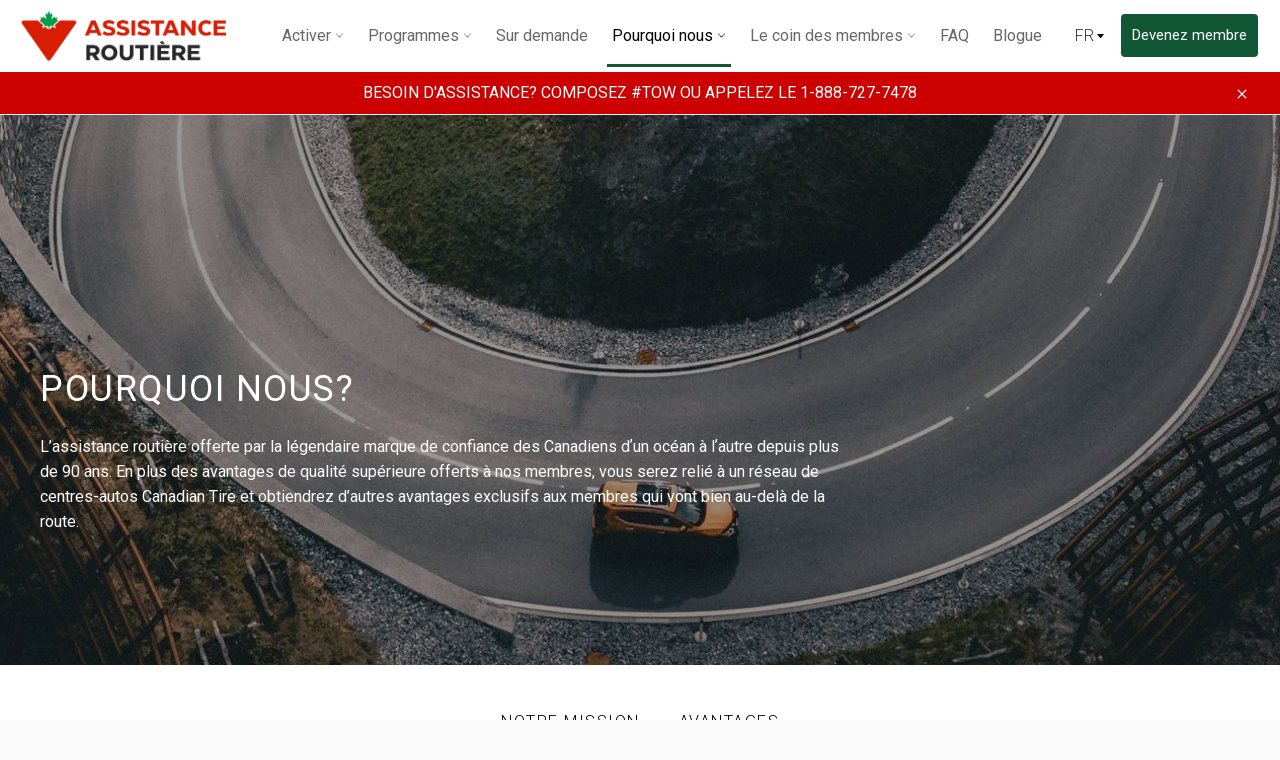

--- FILE ---
content_type: text/html; charset=utf-8
request_url: https://fr.roadsideassistance.canadiantire.ca/pages/pourquoi-nous
body_size: 24215
content:
<!doctype html>
<html class="no-js" lang="en">
<head>
  <meta charset="utf-8">
  <meta http-equiv="X-UA-Compatible" content="IE=edge,chrome=1">
  <meta name="viewport" content="width=device-width,initial-scale=1">
  <meta name="theme-color" content="#ffffff">
  <meta name="google-site-verification" content="R4s4WUdwgWf7qJOKE5Q56mylFPcKf7ezLDcQ1fuFI-k" />

  <!-- Userway -->
<script>
      (function(d){
         var s = d.createElement("script");
         /* uncomment the following line to override default position*/
          s.setAttribute("data-position", 5);
         /* uncomment the following line to override default size (values: small, large)*/
         /* s.setAttribute("data-size", "large");*/
         /* uncomment the following line to override default language (e.g., fr, de, es, he, nl, etc.)*/
         /* s.setAttribute("data-language", "null");*/
         /* uncomment the following line to override color set via widget (e.g., #053f67)*/
          s.setAttribute("data-color", "#115735");
         /* uncomment the following line to override type set via widget (1=person, 2=chair, 3=eye, 4=text)*/
         /* s.setAttribute("data-type", "1");*/
         /* s.setAttribute("data-statement_text:", "Our Accessibility Statement");*/
         /* s.setAttribute("data-statement_url", "http://www.example.com/accessibility";*/
         /* uncomment the following line to override support on mobile devices*/
         /* s.setAttribute("data-mobile", true);*/
         /* uncomment the following line to set custom trigger action for accessibility menu*/
         /* s.setAttribute("data-trigger", "triggerId")*/
         s.setAttribute("data-account", "NQFiolL7dc");
         s.setAttribute("src", "https://cdn.userway.org/widget.js");
         (d.body || d.head).appendChild(s);})(document)
</script>
<noscript>
Please ensure Javascript is enabled for purposes of 
<a href="https://userway.org">website accessibility</a>
</noscript>
<!-- End Userway -->
  
<!-- Google Tag Manager -->
<script>(function(w,d,s,l,i){w[l]=w[l]||[];w[l].push({'gtm.start':
new Date().getTime(),event:'gtm.js'});var f=d.getElementsByTagName(s)[0],
j=d.createElement(s),dl=l!='dataLayer'?'&l='+l:'';j.async=true;j.src=
'https://www.googletagmanager.com/gtm.js?id='+i+dl;f.parentNode.insertBefore(j,f);
})(window,document,'script','dataLayer','GTM-5B55GH9');</script>
<!-- End Google Tag Manager -->


  
    <link rel="shortcut icon" href="//fr.roadsideassistance.canadiantire.ca/cdn/shop/files/Roadside_Assistance_Favicon_32x32.png?v=1614290368" type="image/png">
  

  <link rel="canonical" href="https://roadsideassistance.canadiantire.ca/pages/pourquoi-nous">
  <title>
  Pourquoi nous &ndash; Canadian Tire Roadside
  </title>

  
    <meta name="description" content="POURQUOI NOUS? L’assistance routière offerte par la légendaire marque de confiance des Canadiens dʼun océan à lʼautre depuis plus de 90 ans. En plus des avantages de qualité supérieure offerts à nos membres, vous serez relié à un réseau de centres-autos Canadian Tire et obtiendrez d’autres avantages exclusifs aux membr">
  

  <!-- /snippets/social-meta-tags.liquid -->




<meta property="og:site_name" content="Canadian Tire Roadside">
<meta property="og:url" content="https://roadsideassistance.canadiantire.ca/pages/pourquoi-nous">
<meta property="og:title" content="Pourquoi nous">
<meta property="og:type" content="website">
<meta property="og:description" content="POURQUOI NOUS? L’assistance routière offerte par la légendaire marque de confiance des Canadiens dʼun océan à lʼautre depuis plus de 90 ans. En plus des avantages de qualité supérieure offerts à nos membres, vous serez relié à un réseau de centres-autos Canadian Tire et obtiendrez d’autres avantages exclusifs aux membr">





<meta name="twitter:card" content="summary_large_image">
<meta name="twitter:title" content="Pourquoi nous">
<meta name="twitter:description" content="POURQUOI NOUS? L’assistance routière offerte par la légendaire marque de confiance des Canadiens dʼun océan à lʼautre depuis plus de 90 ans. En plus des avantages de qualité supérieure offerts à nos membres, vous serez relié à un réseau de centres-autos Canadian Tire et obtiendrez d’autres avantages exclusifs aux membr">

  <!-- Global site tag (gtag.js) - Google Ads: 482219831 --> 
<script async src="https://www.googletagmanager.com/gtag/js?id=AW-482219831"></script> 
<script> 
  window.dataLayer = window.dataLayer || []; 
  function gtag(){
    dataLayer.push(arguments);
  } 
  gtag('js', new Date()); 
  gtag('config', 'AW-482219831'); 
</script>
  <!-- Facebook Pixel Code -->
<script>
    !function (f, b, e, v, n, t, s) {
        if (f.fbq) return; n = f.fbq = function () {
            n.callMethod ?
            n.callMethod.apply(n, arguments) : n.queue.push(arguments)
        };
        if (!f._fbq) f._fbq = n; n.push = n; n.loaded = !0; n.version = '2.0';
        n.queue = []; t = b.createElement(e); t.async = !0;
        t.src = v; s = b.getElementsByTagName(e)[0];
        s.parentNode.insertBefore(t, s)
    }(window, document, 'script',
        'https://connect.facebook.net/en_US/fbevents.js');
    fbq('init', '237781429888311');
  	fbq('track', 'PageView');
</script>
<noscript>
  <img height="1" width="1" style="display:none" src=https://www.facebook.com/tr?id=237781429888311&ev=PageView&noscript=1 />
</noscript>
<!-- End Facebook Pixel Code -->

  <script>
    document.documentElement.className = document.documentElement.className.replace('no-js', 'js');
  </script>

  <link rel="stylesheet" href="https://maxcdn.bootstrapcdn.com/bootstrap/3.4.0/css/bootstrap.min.css">
  <link href="//fr.roadsideassistance.canadiantire.ca/cdn/shop/t/109/assets/theme.scss.css?v=81887686542194668421762893454" rel="stylesheet" type="text/css" media="all" />
  <link href="//fr.roadsideassistance.canadiantire.ca/cdn/shop/t/109/assets/ct-custom.css?v=102666161934449203601739369041" rel="stylesheet" type="text/css" media="all" />
  <link href="//fr.roadsideassistance.canadiantire.ca/cdn/shop/t/109/assets/chris-custom.scss.css?v=145947624957197384361729785039" rel="stylesheet" type="text/css" media="all" />  

  <script>
    window.theme = window.theme || {};

    theme.strings = {
      stockAvailable: "1 available",
      addToCart: "Add to Cart",
      soldOut: "Sold Out",
      unavailable: "Unavailable",
      noStockAvailable: "The item could not be added to your cart because there are not enough in stock.",
      willNotShipUntil: "Will not ship until [date]",
      willBeInStockAfter: "Will be in stock after [date]",
      totalCartDiscount: "You're saving [savings]",
      addressError: "Error looking up that address",
      addressNoResults: "No results for that address",
      addressQueryLimit: "You have exceeded the Google API usage limit. Consider upgrading to a \u003ca href=\"https:\/\/developers.google.com\/maps\/premium\/usage-limits\"\u003ePremium Plan\u003c\/a\u003e.",
      authError: "There was a problem authenticating your Google Maps API Key.",
      slideNumber: "Translation missing: en.homepage.hero.slide_number"
    };
  </script>

  <script src="//fr.roadsideassistance.canadiantire.ca/cdn/shop/t/109/assets/lazysizes.min.js?v=56045284683979784691729784981" async="async"></script>

  

  <script src="//fr.roadsideassistance.canadiantire.ca/cdn/shop/t/109/assets/vendor.js?v=59352919779726365461729784983" defer="defer"></script>

  

  <script src="//fr.roadsideassistance.canadiantire.ca/cdn/shop/t/109/assets/theme.js?v=67817602485498707541729784982" defer="defer"></script>

  <script>window.performance && window.performance.mark && window.performance.mark('shopify.content_for_header.start');</script><meta id="shopify-digital-wallet" name="shopify-digital-wallet" content="/9176743987/digital_wallets/dialog">
<meta name="shopify-checkout-api-token" content="84992dbd4a38fecaf24bf54d8b4d4112">
<meta id="in-context-paypal-metadata" data-shop-id="9176743987" data-venmo-supported="false" data-environment="production" data-locale="en_US" data-paypal-v4="true" data-currency="CAD">
<script async="async" src="/checkouts/internal/preloads.js?locale=en-CA"></script>
<script id="shopify-features" type="application/json">{"accessToken":"84992dbd4a38fecaf24bf54d8b4d4112","betas":["rich-media-storefront-analytics"],"domain":"fr.roadsideassistance.canadiantire.ca","predictiveSearch":true,"shopId":9176743987,"locale":"en"}</script>
<script>var Shopify = Shopify || {};
Shopify.shop = "ct-roadside-assistance.myshopify.com";
Shopify.locale = "en";
Shopify.currency = {"active":"CAD","rate":"1.0"};
Shopify.country = "CA";
Shopify.theme = {"name":"Roadside Assistance (Standard) V3 - Jan 2025","id":139053007031,"schema_name":"Venture","schema_version":"9.2.1","theme_store_id":null,"role":"main"};
Shopify.theme.handle = "null";
Shopify.theme.style = {"id":null,"handle":null};
Shopify.cdnHost = "fr.roadsideassistance.canadiantire.ca/cdn";
Shopify.routes = Shopify.routes || {};
Shopify.routes.root = "/";</script>
<script type="module">!function(o){(o.Shopify=o.Shopify||{}).modules=!0}(window);</script>
<script>!function(o){function n(){var o=[];function n(){o.push(Array.prototype.slice.apply(arguments))}return n.q=o,n}var t=o.Shopify=o.Shopify||{};t.loadFeatures=n(),t.autoloadFeatures=n()}(window);</script>
<script id="shop-js-analytics" type="application/json">{"pageType":"page"}</script>
<script defer="defer" async type="module" src="//fr.roadsideassistance.canadiantire.ca/cdn/shopifycloud/shop-js/modules/v2/client.init-shop-cart-sync_BT-GjEfc.en.esm.js"></script>
<script defer="defer" async type="module" src="//fr.roadsideassistance.canadiantire.ca/cdn/shopifycloud/shop-js/modules/v2/chunk.common_D58fp_Oc.esm.js"></script>
<script defer="defer" async type="module" src="//fr.roadsideassistance.canadiantire.ca/cdn/shopifycloud/shop-js/modules/v2/chunk.modal_xMitdFEc.esm.js"></script>
<script type="module">
  await import("//fr.roadsideassistance.canadiantire.ca/cdn/shopifycloud/shop-js/modules/v2/client.init-shop-cart-sync_BT-GjEfc.en.esm.js");
await import("//fr.roadsideassistance.canadiantire.ca/cdn/shopifycloud/shop-js/modules/v2/chunk.common_D58fp_Oc.esm.js");
await import("//fr.roadsideassistance.canadiantire.ca/cdn/shopifycloud/shop-js/modules/v2/chunk.modal_xMitdFEc.esm.js");

  window.Shopify.SignInWithShop?.initShopCartSync?.({"fedCMEnabled":true,"windoidEnabled":true});

</script>
<script id="__st">var __st={"a":9176743987,"offset":-18000,"reqid":"e0d508ca-955c-463f-824a-73392537f6ea-1769106892","pageurl":"fr.roadsideassistance.canadiantire.ca\/pages\/pourquoi-nous","s":"pages-25743392819","u":"d4b294abd223","p":"page","rtyp":"page","rid":25743392819};</script>
<script>window.ShopifyPaypalV4VisibilityTracking = true;</script>
<script id="captcha-bootstrap">!function(){'use strict';const t='contact',e='account',n='new_comment',o=[[t,t],['blogs',n],['comments',n],[t,'customer']],c=[[e,'customer_login'],[e,'guest_login'],[e,'recover_customer_password'],[e,'create_customer']],r=t=>t.map((([t,e])=>`form[action*='/${t}']:not([data-nocaptcha='true']) input[name='form_type'][value='${e}']`)).join(','),a=t=>()=>t?[...document.querySelectorAll(t)].map((t=>t.form)):[];function s(){const t=[...o],e=r(t);return a(e)}const i='password',u='form_key',d=['recaptcha-v3-token','g-recaptcha-response','h-captcha-response',i],f=()=>{try{return window.sessionStorage}catch{return}},m='__shopify_v',_=t=>t.elements[u];function p(t,e,n=!1){try{const o=window.sessionStorage,c=JSON.parse(o.getItem(e)),{data:r}=function(t){const{data:e,action:n}=t;return t[m]||n?{data:e,action:n}:{data:t,action:n}}(c);for(const[e,n]of Object.entries(r))t.elements[e]&&(t.elements[e].value=n);n&&o.removeItem(e)}catch(o){console.error('form repopulation failed',{error:o})}}const l='form_type',E='cptcha';function T(t){t.dataset[E]=!0}const w=window,h=w.document,L='Shopify',v='ce_forms',y='captcha';let A=!1;((t,e)=>{const n=(g='f06e6c50-85a8-45c8-87d0-21a2b65856fe',I='https://cdn.shopify.com/shopifycloud/storefront-forms-hcaptcha/ce_storefront_forms_captcha_hcaptcha.v1.5.2.iife.js',D={infoText:'Protected by hCaptcha',privacyText:'Privacy',termsText:'Terms'},(t,e,n)=>{const o=w[L][v],c=o.bindForm;if(c)return c(t,g,e,D).then(n);var r;o.q.push([[t,g,e,D],n]),r=I,A||(h.body.append(Object.assign(h.createElement('script'),{id:'captcha-provider',async:!0,src:r})),A=!0)});var g,I,D;w[L]=w[L]||{},w[L][v]=w[L][v]||{},w[L][v].q=[],w[L][y]=w[L][y]||{},w[L][y].protect=function(t,e){n(t,void 0,e),T(t)},Object.freeze(w[L][y]),function(t,e,n,w,h,L){const[v,y,A,g]=function(t,e,n){const i=e?o:[],u=t?c:[],d=[...i,...u],f=r(d),m=r(i),_=r(d.filter((([t,e])=>n.includes(e))));return[a(f),a(m),a(_),s()]}(w,h,L),I=t=>{const e=t.target;return e instanceof HTMLFormElement?e:e&&e.form},D=t=>v().includes(t);t.addEventListener('submit',(t=>{const e=I(t);if(!e)return;const n=D(e)&&!e.dataset.hcaptchaBound&&!e.dataset.recaptchaBound,o=_(e),c=g().includes(e)&&(!o||!o.value);(n||c)&&t.preventDefault(),c&&!n&&(function(t){try{if(!f())return;!function(t){const e=f();if(!e)return;const n=_(t);if(!n)return;const o=n.value;o&&e.removeItem(o)}(t);const e=Array.from(Array(32),(()=>Math.random().toString(36)[2])).join('');!function(t,e){_(t)||t.append(Object.assign(document.createElement('input'),{type:'hidden',name:u})),t.elements[u].value=e}(t,e),function(t,e){const n=f();if(!n)return;const o=[...t.querySelectorAll(`input[type='${i}']`)].map((({name:t})=>t)),c=[...d,...o],r={};for(const[a,s]of new FormData(t).entries())c.includes(a)||(r[a]=s);n.setItem(e,JSON.stringify({[m]:1,action:t.action,data:r}))}(t,e)}catch(e){console.error('failed to persist form',e)}}(e),e.submit())}));const S=(t,e)=>{t&&!t.dataset[E]&&(n(t,e.some((e=>e===t))),T(t))};for(const o of['focusin','change'])t.addEventListener(o,(t=>{const e=I(t);D(e)&&S(e,y())}));const B=e.get('form_key'),M=e.get(l),P=B&&M;t.addEventListener('DOMContentLoaded',(()=>{const t=y();if(P)for(const e of t)e.elements[l].value===M&&p(e,B);[...new Set([...A(),...v().filter((t=>'true'===t.dataset.shopifyCaptcha))])].forEach((e=>S(e,t)))}))}(h,new URLSearchParams(w.location.search),n,t,e,['guest_login'])})(!0,!0)}();</script>
<script integrity="sha256-4kQ18oKyAcykRKYeNunJcIwy7WH5gtpwJnB7kiuLZ1E=" data-source-attribution="shopify.loadfeatures" defer="defer" src="//fr.roadsideassistance.canadiantire.ca/cdn/shopifycloud/storefront/assets/storefront/load_feature-a0a9edcb.js" crossorigin="anonymous"></script>
<script data-source-attribution="shopify.dynamic_checkout.dynamic.init">var Shopify=Shopify||{};Shopify.PaymentButton=Shopify.PaymentButton||{isStorefrontPortableWallets:!0,init:function(){window.Shopify.PaymentButton.init=function(){};var t=document.createElement("script");t.src="https://fr.roadsideassistance.canadiantire.ca/cdn/shopifycloud/portable-wallets/latest/portable-wallets.en.js",t.type="module",document.head.appendChild(t)}};
</script>
<script data-source-attribution="shopify.dynamic_checkout.buyer_consent">
  function portableWalletsHideBuyerConsent(e){var t=document.getElementById("shopify-buyer-consent"),n=document.getElementById("shopify-subscription-policy-button");t&&n&&(t.classList.add("hidden"),t.setAttribute("aria-hidden","true"),n.removeEventListener("click",e))}function portableWalletsShowBuyerConsent(e){var t=document.getElementById("shopify-buyer-consent"),n=document.getElementById("shopify-subscription-policy-button");t&&n&&(t.classList.remove("hidden"),t.removeAttribute("aria-hidden"),n.addEventListener("click",e))}window.Shopify?.PaymentButton&&(window.Shopify.PaymentButton.hideBuyerConsent=portableWalletsHideBuyerConsent,window.Shopify.PaymentButton.showBuyerConsent=portableWalletsShowBuyerConsent);
</script>
<script data-source-attribution="shopify.dynamic_checkout.cart.bootstrap">document.addEventListener("DOMContentLoaded",(function(){function t(){return document.querySelector("shopify-accelerated-checkout-cart, shopify-accelerated-checkout")}if(t())Shopify.PaymentButton.init();else{new MutationObserver((function(e,n){t()&&(Shopify.PaymentButton.init(),n.disconnect())})).observe(document.body,{childList:!0,subtree:!0})}}));
</script>
<link id="shopify-accelerated-checkout-styles" rel="stylesheet" media="screen" href="https://fr.roadsideassistance.canadiantire.ca/cdn/shopifycloud/portable-wallets/latest/accelerated-checkout-backwards-compat.css" crossorigin="anonymous">
<style id="shopify-accelerated-checkout-cart">
        #shopify-buyer-consent {
  margin-top: 1em;
  display: inline-block;
  width: 100%;
}

#shopify-buyer-consent.hidden {
  display: none;
}

#shopify-subscription-policy-button {
  background: none;
  border: none;
  padding: 0;
  text-decoration: underline;
  font-size: inherit;
  cursor: pointer;
}

#shopify-subscription-policy-button::before {
  box-shadow: none;
}

      </style>

<script>window.performance && window.performance.mark && window.performance.mark('shopify.content_for_header.end');</script>
<!--Gem_Page_Header_Script-->
    


<!--End_Gem_Page_Header_Script-->

  <script src="https://ajax.googleapis.com/ajax/libs/jquery/3.3.1/jquery.min.js"></script>
  <script>
    //fixed issue for GEMPAGES page link. targets for current.
    $( document ).ready(function() {
      var l = document.links;
      for(var i=0; i<l.length; i++) {
        if (l[i].hostname == window.location.hostname && l[i].target == '_blank') {
            l[i].target = '';
        }
      }
    });    

    var use_locale = "fr";
    $(function() {
      console.log(use_locale);
      $('.js-language-toggle').on('change', function(evt) {
        evt.preventDefault();
        var hostflag = window.location.hostname.substring(0, 3).toLowerCase();
        var hostname = (hostflag=='fr.') ? window.location.hostname.substring(3):((hostflag=='roa') ? ('fr.'+window.location.hostname):'');
        if(hostname ==  ''){
   		  var $toggle = $(this);
          var url = '/cart/update';
	      var params = 'attributes[_language]=' + $toggle.val().toLowerCase();
          $.post(url, params, function() {
            var redirect = $toggle.find('option:checked').data('redirect');
            if (redirect) {
              window.location.href = redirect;
            } else {
              window.location.reload();
            }
          });
        } 
        else {
          window.location.href = "https://"+hostname + $(this).find('option:checked').data('redirect');
        }  
      });
    });$.post('/cart/update', 'attributes[_language]=fr', null);</script>

<meta property="og:image" content="https://cdn.shopify.com/s/files/1/0091/7674/3987/files/Untitled_design_3829e5d8-b6b0-4b04-8606-1b2708784721.png?v=1711029583" />
<meta property="og:image:secure_url" content="https://cdn.shopify.com/s/files/1/0091/7674/3987/files/Untitled_design_3829e5d8-b6b0-4b04-8606-1b2708784721.png?v=1711029583" />
<meta property="og:image:width" content="1200" />
<meta property="og:image:height" content="628" />
<link href="https://monorail-edge.shopifysvc.com" rel="dns-prefetch">
<script>(function(){if ("sendBeacon" in navigator && "performance" in window) {try {var session_token_from_headers = performance.getEntriesByType('navigation')[0].serverTiming.find(x => x.name == '_s').description;} catch {var session_token_from_headers = undefined;}var session_cookie_matches = document.cookie.match(/_shopify_s=([^;]*)/);var session_token_from_cookie = session_cookie_matches && session_cookie_matches.length === 2 ? session_cookie_matches[1] : "";var session_token = session_token_from_headers || session_token_from_cookie || "";function handle_abandonment_event(e) {var entries = performance.getEntries().filter(function(entry) {return /monorail-edge.shopifysvc.com/.test(entry.name);});if (!window.abandonment_tracked && entries.length === 0) {window.abandonment_tracked = true;var currentMs = Date.now();var navigation_start = performance.timing.navigationStart;var payload = {shop_id: 9176743987,url: window.location.href,navigation_start,duration: currentMs - navigation_start,session_token,page_type: "page"};window.navigator.sendBeacon("https://monorail-edge.shopifysvc.com/v1/produce", JSON.stringify({schema_id: "online_store_buyer_site_abandonment/1.1",payload: payload,metadata: {event_created_at_ms: currentMs,event_sent_at_ms: currentMs}}));}}window.addEventListener('pagehide', handle_abandonment_event);}}());</script>
<script id="web-pixels-manager-setup">(function e(e,d,r,n,o){if(void 0===o&&(o={}),!Boolean(null===(a=null===(i=window.Shopify)||void 0===i?void 0:i.analytics)||void 0===a?void 0:a.replayQueue)){var i,a;window.Shopify=window.Shopify||{};var t=window.Shopify;t.analytics=t.analytics||{};var s=t.analytics;s.replayQueue=[],s.publish=function(e,d,r){return s.replayQueue.push([e,d,r]),!0};try{self.performance.mark("wpm:start")}catch(e){}var l=function(){var e={modern:/Edge?\/(1{2}[4-9]|1[2-9]\d|[2-9]\d{2}|\d{4,})\.\d+(\.\d+|)|Firefox\/(1{2}[4-9]|1[2-9]\d|[2-9]\d{2}|\d{4,})\.\d+(\.\d+|)|Chrom(ium|e)\/(9{2}|\d{3,})\.\d+(\.\d+|)|(Maci|X1{2}).+ Version\/(15\.\d+|(1[6-9]|[2-9]\d|\d{3,})\.\d+)([,.]\d+|)( \(\w+\)|)( Mobile\/\w+|) Safari\/|Chrome.+OPR\/(9{2}|\d{3,})\.\d+\.\d+|(CPU[ +]OS|iPhone[ +]OS|CPU[ +]iPhone|CPU IPhone OS|CPU iPad OS)[ +]+(15[._]\d+|(1[6-9]|[2-9]\d|\d{3,})[._]\d+)([._]\d+|)|Android:?[ /-](13[3-9]|1[4-9]\d|[2-9]\d{2}|\d{4,})(\.\d+|)(\.\d+|)|Android.+Firefox\/(13[5-9]|1[4-9]\d|[2-9]\d{2}|\d{4,})\.\d+(\.\d+|)|Android.+Chrom(ium|e)\/(13[3-9]|1[4-9]\d|[2-9]\d{2}|\d{4,})\.\d+(\.\d+|)|SamsungBrowser\/([2-9]\d|\d{3,})\.\d+/,legacy:/Edge?\/(1[6-9]|[2-9]\d|\d{3,})\.\d+(\.\d+|)|Firefox\/(5[4-9]|[6-9]\d|\d{3,})\.\d+(\.\d+|)|Chrom(ium|e)\/(5[1-9]|[6-9]\d|\d{3,})\.\d+(\.\d+|)([\d.]+$|.*Safari\/(?![\d.]+ Edge\/[\d.]+$))|(Maci|X1{2}).+ Version\/(10\.\d+|(1[1-9]|[2-9]\d|\d{3,})\.\d+)([,.]\d+|)( \(\w+\)|)( Mobile\/\w+|) Safari\/|Chrome.+OPR\/(3[89]|[4-9]\d|\d{3,})\.\d+\.\d+|(CPU[ +]OS|iPhone[ +]OS|CPU[ +]iPhone|CPU IPhone OS|CPU iPad OS)[ +]+(10[._]\d+|(1[1-9]|[2-9]\d|\d{3,})[._]\d+)([._]\d+|)|Android:?[ /-](13[3-9]|1[4-9]\d|[2-9]\d{2}|\d{4,})(\.\d+|)(\.\d+|)|Mobile Safari.+OPR\/([89]\d|\d{3,})\.\d+\.\d+|Android.+Firefox\/(13[5-9]|1[4-9]\d|[2-9]\d{2}|\d{4,})\.\d+(\.\d+|)|Android.+Chrom(ium|e)\/(13[3-9]|1[4-9]\d|[2-9]\d{2}|\d{4,})\.\d+(\.\d+|)|Android.+(UC? ?Browser|UCWEB|U3)[ /]?(15\.([5-9]|\d{2,})|(1[6-9]|[2-9]\d|\d{3,})\.\d+)\.\d+|SamsungBrowser\/(5\.\d+|([6-9]|\d{2,})\.\d+)|Android.+MQ{2}Browser\/(14(\.(9|\d{2,})|)|(1[5-9]|[2-9]\d|\d{3,})(\.\d+|))(\.\d+|)|K[Aa][Ii]OS\/(3\.\d+|([4-9]|\d{2,})\.\d+)(\.\d+|)/},d=e.modern,r=e.legacy,n=navigator.userAgent;return n.match(d)?"modern":n.match(r)?"legacy":"unknown"}(),u="modern"===l?"modern":"legacy",c=(null!=n?n:{modern:"",legacy:""})[u],f=function(e){return[e.baseUrl,"/wpm","/b",e.hashVersion,"modern"===e.buildTarget?"m":"l",".js"].join("")}({baseUrl:d,hashVersion:r,buildTarget:u}),m=function(e){var d=e.version,r=e.bundleTarget,n=e.surface,o=e.pageUrl,i=e.monorailEndpoint;return{emit:function(e){var a=e.status,t=e.errorMsg,s=(new Date).getTime(),l=JSON.stringify({metadata:{event_sent_at_ms:s},events:[{schema_id:"web_pixels_manager_load/3.1",payload:{version:d,bundle_target:r,page_url:o,status:a,surface:n,error_msg:t},metadata:{event_created_at_ms:s}}]});if(!i)return console&&console.warn&&console.warn("[Web Pixels Manager] No Monorail endpoint provided, skipping logging."),!1;try{return self.navigator.sendBeacon.bind(self.navigator)(i,l)}catch(e){}var u=new XMLHttpRequest;try{return u.open("POST",i,!0),u.setRequestHeader("Content-Type","text/plain"),u.send(l),!0}catch(e){return console&&console.warn&&console.warn("[Web Pixels Manager] Got an unhandled error while logging to Monorail."),!1}}}}({version:r,bundleTarget:l,surface:e.surface,pageUrl:self.location.href,monorailEndpoint:e.monorailEndpoint});try{o.browserTarget=l,function(e){var d=e.src,r=e.async,n=void 0===r||r,o=e.onload,i=e.onerror,a=e.sri,t=e.scriptDataAttributes,s=void 0===t?{}:t,l=document.createElement("script"),u=document.querySelector("head"),c=document.querySelector("body");if(l.async=n,l.src=d,a&&(l.integrity=a,l.crossOrigin="anonymous"),s)for(var f in s)if(Object.prototype.hasOwnProperty.call(s,f))try{l.dataset[f]=s[f]}catch(e){}if(o&&l.addEventListener("load",o),i&&l.addEventListener("error",i),u)u.appendChild(l);else{if(!c)throw new Error("Did not find a head or body element to append the script");c.appendChild(l)}}({src:f,async:!0,onload:function(){if(!function(){var e,d;return Boolean(null===(d=null===(e=window.Shopify)||void 0===e?void 0:e.analytics)||void 0===d?void 0:d.initialized)}()){var d=window.webPixelsManager.init(e)||void 0;if(d){var r=window.Shopify.analytics;r.replayQueue.forEach((function(e){var r=e[0],n=e[1],o=e[2];d.publishCustomEvent(r,n,o)})),r.replayQueue=[],r.publish=d.publishCustomEvent,r.visitor=d.visitor,r.initialized=!0}}},onerror:function(){return m.emit({status:"failed",errorMsg:"".concat(f," has failed to load")})},sri:function(e){var d=/^sha384-[A-Za-z0-9+/=]+$/;return"string"==typeof e&&d.test(e)}(c)?c:"",scriptDataAttributes:o}),m.emit({status:"loading"})}catch(e){m.emit({status:"failed",errorMsg:(null==e?void 0:e.message)||"Unknown error"})}}})({shopId: 9176743987,storefrontBaseUrl: "https://roadsideassistance.canadiantire.ca",extensionsBaseUrl: "https://extensions.shopifycdn.com/cdn/shopifycloud/web-pixels-manager",monorailEndpoint: "https://monorail-edge.shopifysvc.com/unstable/produce_batch",surface: "storefront-renderer",enabledBetaFlags: ["2dca8a86"],webPixelsConfigList: [{"id":"488341687","configuration":"{\"config\":\"{\\\"pixel_id\\\":\\\"G-VSKSYNEKN0\\\",\\\"gtag_events\\\":[{\\\"type\\\":\\\"purchase\\\",\\\"action_label\\\":\\\"G-VSKSYNEKN0\\\"},{\\\"type\\\":\\\"page_view\\\",\\\"action_label\\\":\\\"G-VSKSYNEKN0\\\"},{\\\"type\\\":\\\"view_item\\\",\\\"action_label\\\":\\\"G-VSKSYNEKN0\\\"},{\\\"type\\\":\\\"search\\\",\\\"action_label\\\":\\\"G-VSKSYNEKN0\\\"},{\\\"type\\\":\\\"add_to_cart\\\",\\\"action_label\\\":\\\"G-VSKSYNEKN0\\\"},{\\\"type\\\":\\\"begin_checkout\\\",\\\"action_label\\\":\\\"G-VSKSYNEKN0\\\"},{\\\"type\\\":\\\"add_payment_info\\\",\\\"action_label\\\":\\\"G-VSKSYNEKN0\\\"}],\\\"enable_monitoring_mode\\\":false}\"}","eventPayloadVersion":"v1","runtimeContext":"OPEN","scriptVersion":"b2a88bafab3e21179ed38636efcd8a93","type":"APP","apiClientId":1780363,"privacyPurposes":[],"dataSharingAdjustments":{"protectedCustomerApprovalScopes":["read_customer_address","read_customer_email","read_customer_name","read_customer_personal_data","read_customer_phone"]}},{"id":"114360503","configuration":"{\"pixel_id\":\"373582933317290\",\"pixel_type\":\"facebook_pixel\",\"metaapp_system_user_token\":\"-\"}","eventPayloadVersion":"v1","runtimeContext":"OPEN","scriptVersion":"ca16bc87fe92b6042fbaa3acc2fbdaa6","type":"APP","apiClientId":2329312,"privacyPurposes":["ANALYTICS","MARKETING","SALE_OF_DATA"],"dataSharingAdjustments":{"protectedCustomerApprovalScopes":["read_customer_address","read_customer_email","read_customer_name","read_customer_personal_data","read_customer_phone"]}},{"id":"36962487","eventPayloadVersion":"1","runtimeContext":"LAX","scriptVersion":"2","type":"CUSTOM","privacyPurposes":["ANALYTICS","MARKETING","SALE_OF_DATA"],"name":"CTB Shopify Pixel"},{"id":"36995255","eventPayloadVersion":"1","runtimeContext":"LAX","scriptVersion":"2","type":"CUSTOM","privacyPurposes":["ANALYTICS","MARKETING","SALE_OF_DATA"],"name":"Custom GTM"},{"id":"37028023","eventPayloadVersion":"1","runtimeContext":"LAX","scriptVersion":"1","type":"CUSTOM","privacyPurposes":["ANALYTICS","MARKETING","SALE_OF_DATA"],"name":"Custom Track Thank You Page"},{"id":"shopify-app-pixel","configuration":"{}","eventPayloadVersion":"v1","runtimeContext":"STRICT","scriptVersion":"0450","apiClientId":"shopify-pixel","type":"APP","privacyPurposes":["ANALYTICS","MARKETING"]},{"id":"shopify-custom-pixel","eventPayloadVersion":"v1","runtimeContext":"LAX","scriptVersion":"0450","apiClientId":"shopify-pixel","type":"CUSTOM","privacyPurposes":["ANALYTICS","MARKETING"]}],isMerchantRequest: false,initData: {"shop":{"name":"Canadian Tire Roadside","paymentSettings":{"currencyCode":"CAD"},"myshopifyDomain":"ct-roadside-assistance.myshopify.com","countryCode":"CA","storefrontUrl":"https:\/\/roadsideassistance.canadiantire.ca"},"customer":null,"cart":null,"checkout":null,"productVariants":[],"purchasingCompany":null},},"https://fr.roadsideassistance.canadiantire.ca/cdn","fcfee988w5aeb613cpc8e4bc33m6693e112",{"modern":"","legacy":""},{"shopId":"9176743987","storefrontBaseUrl":"https:\/\/roadsideassistance.canadiantire.ca","extensionBaseUrl":"https:\/\/extensions.shopifycdn.com\/cdn\/shopifycloud\/web-pixels-manager","surface":"storefront-renderer","enabledBetaFlags":"[\"2dca8a86\"]","isMerchantRequest":"false","hashVersion":"fcfee988w5aeb613cpc8e4bc33m6693e112","publish":"custom","events":"[[\"page_viewed\",{}]]"});</script><script>
  window.ShopifyAnalytics = window.ShopifyAnalytics || {};
  window.ShopifyAnalytics.meta = window.ShopifyAnalytics.meta || {};
  window.ShopifyAnalytics.meta.currency = 'CAD';
  var meta = {"page":{"pageType":"page","resourceType":"page","resourceId":25743392819,"requestId":"e0d508ca-955c-463f-824a-73392537f6ea-1769106892"}};
  for (var attr in meta) {
    window.ShopifyAnalytics.meta[attr] = meta[attr];
  }
</script>
<script class="analytics">
  (function () {
    var customDocumentWrite = function(content) {
      var jquery = null;

      if (window.jQuery) {
        jquery = window.jQuery;
      } else if (window.Checkout && window.Checkout.$) {
        jquery = window.Checkout.$;
      }

      if (jquery) {
        jquery('body').append(content);
      }
    };

    var hasLoggedConversion = function(token) {
      if (token) {
        return document.cookie.indexOf('loggedConversion=' + token) !== -1;
      }
      return false;
    }

    var setCookieIfConversion = function(token) {
      if (token) {
        var twoMonthsFromNow = new Date(Date.now());
        twoMonthsFromNow.setMonth(twoMonthsFromNow.getMonth() + 2);

        document.cookie = 'loggedConversion=' + token + '; expires=' + twoMonthsFromNow;
      }
    }

    var trekkie = window.ShopifyAnalytics.lib = window.trekkie = window.trekkie || [];
    if (trekkie.integrations) {
      return;
    }
    trekkie.methods = [
      'identify',
      'page',
      'ready',
      'track',
      'trackForm',
      'trackLink'
    ];
    trekkie.factory = function(method) {
      return function() {
        var args = Array.prototype.slice.call(arguments);
        args.unshift(method);
        trekkie.push(args);
        return trekkie;
      };
    };
    for (var i = 0; i < trekkie.methods.length; i++) {
      var key = trekkie.methods[i];
      trekkie[key] = trekkie.factory(key);
    }
    trekkie.load = function(config) {
      trekkie.config = config || {};
      trekkie.config.initialDocumentCookie = document.cookie;
      var first = document.getElementsByTagName('script')[0];
      var script = document.createElement('script');
      script.type = 'text/javascript';
      script.onerror = function(e) {
        var scriptFallback = document.createElement('script');
        scriptFallback.type = 'text/javascript';
        scriptFallback.onerror = function(error) {
                var Monorail = {
      produce: function produce(monorailDomain, schemaId, payload) {
        var currentMs = new Date().getTime();
        var event = {
          schema_id: schemaId,
          payload: payload,
          metadata: {
            event_created_at_ms: currentMs,
            event_sent_at_ms: currentMs
          }
        };
        return Monorail.sendRequest("https://" + monorailDomain + "/v1/produce", JSON.stringify(event));
      },
      sendRequest: function sendRequest(endpointUrl, payload) {
        // Try the sendBeacon API
        if (window && window.navigator && typeof window.navigator.sendBeacon === 'function' && typeof window.Blob === 'function' && !Monorail.isIos12()) {
          var blobData = new window.Blob([payload], {
            type: 'text/plain'
          });

          if (window.navigator.sendBeacon(endpointUrl, blobData)) {
            return true;
          } // sendBeacon was not successful

        } // XHR beacon

        var xhr = new XMLHttpRequest();

        try {
          xhr.open('POST', endpointUrl);
          xhr.setRequestHeader('Content-Type', 'text/plain');
          xhr.send(payload);
        } catch (e) {
          console.log(e);
        }

        return false;
      },
      isIos12: function isIos12() {
        return window.navigator.userAgent.lastIndexOf('iPhone; CPU iPhone OS 12_') !== -1 || window.navigator.userAgent.lastIndexOf('iPad; CPU OS 12_') !== -1;
      }
    };
    Monorail.produce('monorail-edge.shopifysvc.com',
      'trekkie_storefront_load_errors/1.1',
      {shop_id: 9176743987,
      theme_id: 139053007031,
      app_name: "storefront",
      context_url: window.location.href,
      source_url: "//fr.roadsideassistance.canadiantire.ca/cdn/s/trekkie.storefront.46a754ac07d08c656eb845cfbf513dd9a18d4ced.min.js"});

        };
        scriptFallback.async = true;
        scriptFallback.src = '//fr.roadsideassistance.canadiantire.ca/cdn/s/trekkie.storefront.46a754ac07d08c656eb845cfbf513dd9a18d4ced.min.js';
        first.parentNode.insertBefore(scriptFallback, first);
      };
      script.async = true;
      script.src = '//fr.roadsideassistance.canadiantire.ca/cdn/s/trekkie.storefront.46a754ac07d08c656eb845cfbf513dd9a18d4ced.min.js';
      first.parentNode.insertBefore(script, first);
    };
    trekkie.load(
      {"Trekkie":{"appName":"storefront","development":false,"defaultAttributes":{"shopId":9176743987,"isMerchantRequest":null,"themeId":139053007031,"themeCityHash":"10133687770446271033","contentLanguage":"en","currency":"CAD"},"isServerSideCookieWritingEnabled":true,"monorailRegion":"shop_domain","enabledBetaFlags":["65f19447"]},"Session Attribution":{},"S2S":{"facebookCapiEnabled":true,"source":"trekkie-storefront-renderer","apiClientId":580111}}
    );

    var loaded = false;
    trekkie.ready(function() {
      if (loaded) return;
      loaded = true;

      window.ShopifyAnalytics.lib = window.trekkie;

      var originalDocumentWrite = document.write;
      document.write = customDocumentWrite;
      try { window.ShopifyAnalytics.merchantGoogleAnalytics.call(this); } catch(error) {};
      document.write = originalDocumentWrite;

      window.ShopifyAnalytics.lib.page(null,{"pageType":"page","resourceType":"page","resourceId":25743392819,"requestId":"e0d508ca-955c-463f-824a-73392537f6ea-1769106892","shopifyEmitted":true});

      var match = window.location.pathname.match(/checkouts\/(.+)\/(thank_you|post_purchase)/)
      var token = match? match[1]: undefined;
      if (!hasLoggedConversion(token)) {
        setCookieIfConversion(token);
        
      }
    });


        var eventsListenerScript = document.createElement('script');
        eventsListenerScript.async = true;
        eventsListenerScript.src = "//fr.roadsideassistance.canadiantire.ca/cdn/shopifycloud/storefront/assets/shop_events_listener-3da45d37.js";
        document.getElementsByTagName('head')[0].appendChild(eventsListenerScript);

})();</script>
  <script>
  if (!window.ga || (window.ga && typeof window.ga !== 'function')) {
    window.ga = function ga() {
      (window.ga.q = window.ga.q || []).push(arguments);
      if (window.Shopify && window.Shopify.analytics && typeof window.Shopify.analytics.publish === 'function') {
        window.Shopify.analytics.publish("ga_stub_called", {}, {sendTo: "google_osp_migration"});
      }
      console.error("Shopify's Google Analytics stub called with:", Array.from(arguments), "\nSee https://help.shopify.com/manual/promoting-marketing/pixels/pixel-migration#google for more information.");
    };
    if (window.Shopify && window.Shopify.analytics && typeof window.Shopify.analytics.publish === 'function') {
      window.Shopify.analytics.publish("ga_stub_initialized", {}, {sendTo: "google_osp_migration"});
    }
  }
</script>
<script
  defer
  src="https://fr.roadsideassistance.canadiantire.ca/cdn/shopifycloud/perf-kit/shopify-perf-kit-3.0.4.min.js"
  data-application="storefront-renderer"
  data-shop-id="9176743987"
  data-render-region="gcp-us-central1"
  data-page-type="page"
  data-theme-instance-id="139053007031"
  data-theme-name="Venture"
  data-theme-version="9.2.1"
  data-monorail-region="shop_domain"
  data-resource-timing-sampling-rate="10"
  data-shs="true"
  data-shs-beacon="true"
  data-shs-export-with-fetch="true"
  data-shs-logs-sample-rate="1"
  data-shs-beacon-endpoint="https://fr.roadsideassistance.canadiantire.ca/api/collect"
></script>
</head>

<body>

<!-- Google Tag Manager (noscript) -->
<noscript><iframe src="https://www.googletagmanager.com/ns.html?id=GTM-5B55GH9"
height="0" width="0" style="display:none;visibility:hidden"></iframe></noscript>
<!-- End Google Tag Manager (noscript) -->

  <a class="in-page-link visually-hidden skip-link" href="#MainContent">
    Skip to content
  </a><div id="shopify-section-header-fr" class="shopify-section"><style>
.site-header__logo img {
  max-width: 450px;
}
</style>

<div id="NavDrawer" class="drawer drawer--left">
  <div class="drawer__inner">
    <form action="/search" method="get" class="drawer__search" role="search">
      <input type="search" name="q" placeholder="Search" aria-label="Search" class="drawer__search-input">

      <button type="submit" class="text-link drawer__search-submit">
        <svg aria-hidden="true" focusable="false" role="presentation" class="icon icon-search" viewBox="0 0 32 32"><path fill="#444" d="M21.839 18.771a10.012 10.012 0 0 0 1.57-5.39c0-5.548-4.493-10.048-10.034-10.048-5.548 0-10.041 4.499-10.041 10.048s4.493 10.048 10.034 10.048c2.012 0 3.886-.594 5.456-1.61l.455-.317 7.165 7.165 2.223-2.263-7.158-7.165.33-.468zM18.995 7.767c1.498 1.498 2.322 3.49 2.322 5.608s-.825 4.11-2.322 5.608c-1.498 1.498-3.49 2.322-5.608 2.322s-4.11-.825-5.608-2.322c-1.498-1.498-2.322-3.49-2.322-5.608s.825-4.11 2.322-5.608c1.498-1.498 3.49-2.322 5.608-2.322s4.11.825 5.608 2.322z"/></svg>
        <span class="icon__fallback-text">Search</span>
      </button>
    </form>
    <ul class="drawer__nav">
      
        

        
          <li class="drawer__nav-item">
            <div class="drawer__nav-has-sublist">
              <a href="/pages/activez-maintenant"
                class="drawer__nav-link drawer__nav-link--top-level drawer__nav-link--split"
                role="link"
                
              >
                Activer
              </a>
              <button type="button" aria-controls="DrawerLinklist-activer" class="text-link drawer__nav-toggle-btn drawer__meganav-toggle" aria-label="Activer Menu" aria-expanded="false">
                <span class="drawer__nav-toggle--open">
                  <svg aria-hidden="true" focusable="false" role="presentation" class="icon icon-plus" viewBox="0 0 22 21"><path d="M12 11.5h9.5v-2H12V0h-2v9.5H.5v2H10V21h2v-9.5z" fill="#000" fill-rule="evenodd"/></svg>
                </span>
                <span class="drawer__nav-toggle--close">
                  <svg aria-hidden="true" focusable="false" role="presentation" class="icon icon--wide icon-minus" viewBox="0 0 22 3"><path fill="#000" d="M21.5.5v2H.5v-2z" fill-rule="evenodd"/></svg>
                </span>
              </button>
            </div>

            <div class="meganav meganav--drawer" aria-labelledby="DrawerLabel-activer" role="navigation">
              <ul class="meganav__nav">
                <div class="grid grid--no-gutters meganav__scroller meganav__scroller--has-list">
  <div class="grid__item meganav__list">
    
      <li class="drawer__nav-item">
        
          

          <div class="drawer__nav-has-sublist">
            <a href="#" 
              class="meganav__link drawer__nav-link drawer__nav-link--split" 
              role="link"
              
            >
              Argent
            </a>
            <button type="button" aria-controls="DrawerLinklist-argent" class="text-link drawer__nav-toggle-btn drawer__nav-toggle-btn--small drawer__meganav-toggle" aria-label="Activer Menu" aria-expanded="false">
              <span class="drawer__nav-toggle--open">
                <svg aria-hidden="true" focusable="false" role="presentation" class="icon icon-plus" viewBox="0 0 22 21"><path d="M12 11.5h9.5v-2H12V0h-2v9.5H.5v2H10V21h2v-9.5z" fill="#000" fill-rule="evenodd"/></svg>
              </span>
              <span class="drawer__nav-toggle--close">
                <svg aria-hidden="true" focusable="false" role="presentation" class="icon icon--wide icon-minus" viewBox="0 0 22 3"><path fill="#000" d="M21.5.5v2H.5v-2z" fill-rule="evenodd"/></svg>
              </span>
            </button>
          </div>

          <div class="meganav meganav--drawer" aria-labelledby="DrawerLabel-argent" role="navigation">
            <ul class="meganav__nav meganav__nav--third-level">
              
                <li>
                  <a href="/products/programme-de-membre-argent/activez-maintenant" class="meganav__link">
                    Programme de membre
                  </a>
                </li>
              
                <li>
                  <a href="/products/programme-de-vehicule-argent/activez-maintenant" class="meganav__link">
                    Programme de véhicule
                  </a>
                </li>
              
            </ul>
          </div>
        
      </li>
    
      <li class="drawer__nav-item">
        
          

          <div class="drawer__nav-has-sublist">
            <a href="#" 
              class="meganav__link drawer__nav-link drawer__nav-link--split" 
              role="link"
              
            >
              Or
            </a>
            <button type="button" aria-controls="DrawerLinklist-or" class="text-link drawer__nav-toggle-btn drawer__nav-toggle-btn--small drawer__meganav-toggle" aria-label="Activer Menu" aria-expanded="false">
              <span class="drawer__nav-toggle--open">
                <svg aria-hidden="true" focusable="false" role="presentation" class="icon icon-plus" viewBox="0 0 22 21"><path d="M12 11.5h9.5v-2H12V0h-2v9.5H.5v2H10V21h2v-9.5z" fill="#000" fill-rule="evenodd"/></svg>
              </span>
              <span class="drawer__nav-toggle--close">
                <svg aria-hidden="true" focusable="false" role="presentation" class="icon icon--wide icon-minus" viewBox="0 0 22 3"><path fill="#000" d="M21.5.5v2H.5v-2z" fill-rule="evenodd"/></svg>
              </span>
            </button>
          </div>

          <div class="meganav meganav--drawer" aria-labelledby="DrawerLabel-or" role="navigation">
            <ul class="meganav__nav meganav__nav--third-level">
              
                <li>
                  <a href="/products/programme-de-membre-or/activez-maintenant" class="meganav__link">
                    Programme de membre
                  </a>
                </li>
              
                <li>
                  <a href="/products/programme-de-vehicule-or/activez-maintenant" class="meganav__link">
                    Programme de véhicule
                  </a>
                </li>
              
            </ul>
          </div>
        
      </li>
    
      <li class="drawer__nav-item">
        
          

          <div class="drawer__nav-has-sublist">
            <a href="https://roadsideassistance.canadiantire.ca/pages/carte-world-elite-mastercard-triangle" 
              class="meganav__link drawer__nav-link drawer__nav-link--split" 
              role="link"
              
            >
              World Elite Mastercard Triangle
            </a>
            <button type="button" aria-controls="DrawerLinklist-world-elite-mastercard-triangle" class="text-link drawer__nav-toggle-btn drawer__nav-toggle-btn--small drawer__meganav-toggle" aria-label="Activer Menu" aria-expanded="false">
              <span class="drawer__nav-toggle--open">
                <svg aria-hidden="true" focusable="false" role="presentation" class="icon icon-plus" viewBox="0 0 22 21"><path d="M12 11.5h9.5v-2H12V0h-2v9.5H.5v2H10V21h2v-9.5z" fill="#000" fill-rule="evenodd"/></svg>
              </span>
              <span class="drawer__nav-toggle--close">
                <svg aria-hidden="true" focusable="false" role="presentation" class="icon icon--wide icon-minus" viewBox="0 0 22 3"><path fill="#000" d="M21.5.5v2H.5v-2z" fill-rule="evenodd"/></svg>
              </span>
            </button>
          </div>

          <div class="meganav meganav--drawer" aria-labelledby="DrawerLabel-world-elite-mastercard-triangle" role="navigation">
            <ul class="meganav__nav meganav__nav--third-level">
              
                <li>
                  <a href="/products/programme-de-membre-or-world-elite-mastercard-triangle/activez-maintenant" class="meganav__link">
                    Programme de membre
                  </a>
                </li>
              
                <li>
                  <a href="/products/programme-de-vehicule-or-world-elite-mastercard-triangle/activez-maintenant" class="meganav__link">
                    Programme de véhicule
                  </a>
                </li>
              
            </ul>
          </div>
        
      </li>
    
      <li class="drawer__nav-item">
        
          

          <div class="drawer__nav-has-sublist">
            <a href="/products/plan-urgence-vehicule" 
              class="meganav__link drawer__nav-link drawer__nav-link--split" 
              role="link"
              
            >
              Kit de Sécurité
            </a>
            <button type="button" aria-controls="DrawerLinklist-kit-de-securite" class="text-link drawer__nav-toggle-btn drawer__nav-toggle-btn--small drawer__meganav-toggle" aria-label="Activer Menu" aria-expanded="false">
              <span class="drawer__nav-toggle--open">
                <svg aria-hidden="true" focusable="false" role="presentation" class="icon icon-plus" viewBox="0 0 22 21"><path d="M12 11.5h9.5v-2H12V0h-2v9.5H.5v2H10V21h2v-9.5z" fill="#000" fill-rule="evenodd"/></svg>
              </span>
              <span class="drawer__nav-toggle--close">
                <svg aria-hidden="true" focusable="false" role="presentation" class="icon icon--wide icon-minus" viewBox="0 0 22 3"><path fill="#000" d="M21.5.5v2H.5v-2z" fill-rule="evenodd"/></svg>
              </span>
            </button>
          </div>

          <div class="meganav meganav--drawer" aria-labelledby="DrawerLabel-kit-de-securite" role="navigation">
            <ul class="meganav__nav meganav__nav--third-level">
              
                <li>
                  <a href="/products/plan-urgence-vehicule" class="meganav__link">
                    Plan d&#39;Urgence Pour Véhicule
                  </a>
                </li>
              
            </ul>
          </div>
        
      </li>
    
  </div>
</div>

              </ul>
            </div>
          </li>
        
      
        

        
          <li class="drawer__nav-item">
            <div class="drawer__nav-has-sublist">
              <a href="#"
                class="drawer__nav-link drawer__nav-link--top-level drawer__nav-link--split"
                role="link"
                
              >
                Programmes
              </a>
              <button type="button" aria-controls="DrawerLinklist-programmes" class="text-link drawer__nav-toggle-btn drawer__meganav-toggle" aria-label="Programmes Menu" aria-expanded="false">
                <span class="drawer__nav-toggle--open">
                  <svg aria-hidden="true" focusable="false" role="presentation" class="icon icon-plus" viewBox="0 0 22 21"><path d="M12 11.5h9.5v-2H12V0h-2v9.5H.5v2H10V21h2v-9.5z" fill="#000" fill-rule="evenodd"/></svg>
                </span>
                <span class="drawer__nav-toggle--close">
                  <svg aria-hidden="true" focusable="false" role="presentation" class="icon icon--wide icon-minus" viewBox="0 0 22 3"><path fill="#000" d="M21.5.5v2H.5v-2z" fill-rule="evenodd"/></svg>
                </span>
              </button>
            </div>

            <div class="meganav meganav--drawer" aria-labelledby="DrawerLabel-programmes" role="navigation">
              <ul class="meganav__nav">
                <div class="grid grid--no-gutters meganav__scroller meganav__scroller--has-list">
  <div class="grid__item meganav__list">
    
      <li class="drawer__nav-item">
        
          

          <div class="drawer__nav-has-sublist">
            <a href="#" 
              class="meganav__link drawer__nav-link drawer__nav-link--split" 
              role="link"
              
            >
              Argent
            </a>
            <button type="button" aria-controls="DrawerLinklist-argent" class="text-link drawer__nav-toggle-btn drawer__nav-toggle-btn--small drawer__meganav-toggle" aria-label="Programmes Menu" aria-expanded="false">
              <span class="drawer__nav-toggle--open">
                <svg aria-hidden="true" focusable="false" role="presentation" class="icon icon-plus" viewBox="0 0 22 21"><path d="M12 11.5h9.5v-2H12V0h-2v9.5H.5v2H10V21h2v-9.5z" fill="#000" fill-rule="evenodd"/></svg>
              </span>
              <span class="drawer__nav-toggle--close">
                <svg aria-hidden="true" focusable="false" role="presentation" class="icon icon--wide icon-minus" viewBox="0 0 22 3"><path fill="#000" d="M21.5.5v2H.5v-2z" fill-rule="evenodd"/></svg>
              </span>
            </button>
          </div>

          <div class="meganav meganav--drawer" aria-labelledby="DrawerLabel-argent" role="navigation">
            <ul class="meganav__nav meganav__nav--third-level">
              
                <li>
                  <a href="/pages/programme-de-vehicule-argent" class="meganav__link">
                    Programme de véhicule
                  </a>
                </li>
              
                <li>
                  <a href="/pages/programme-de-membre-argent" class="meganav__link">
                    Programme de membre
                  </a>
                </li>
              
                <li>
                  <a href="/pages/programme-de-famille-argent" class="meganav__link">
                    Programme de famille
                  </a>
                </li>
              
            </ul>
          </div>
        
      </li>
    
      <li class="drawer__nav-item">
        
          

          <div class="drawer__nav-has-sublist">
            <a href="#" 
              class="meganav__link drawer__nav-link drawer__nav-link--split" 
              role="link"
              
            >
              Or
            </a>
            <button type="button" aria-controls="DrawerLinklist-or" class="text-link drawer__nav-toggle-btn drawer__nav-toggle-btn--small drawer__meganav-toggle" aria-label="Programmes Menu" aria-expanded="false">
              <span class="drawer__nav-toggle--open">
                <svg aria-hidden="true" focusable="false" role="presentation" class="icon icon-plus" viewBox="0 0 22 21"><path d="M12 11.5h9.5v-2H12V0h-2v9.5H.5v2H10V21h2v-9.5z" fill="#000" fill-rule="evenodd"/></svg>
              </span>
              <span class="drawer__nav-toggle--close">
                <svg aria-hidden="true" focusable="false" role="presentation" class="icon icon--wide icon-minus" viewBox="0 0 22 3"><path fill="#000" d="M21.5.5v2H.5v-2z" fill-rule="evenodd"/></svg>
              </span>
            </button>
          </div>

          <div class="meganav meganav--drawer" aria-labelledby="DrawerLabel-or" role="navigation">
            <ul class="meganav__nav meganav__nav--third-level">
              
                <li>
                  <a href="/pages/programme-de-vehicule-or" class="meganav__link">
                    Programme de véhicule
                  </a>
                </li>
              
                <li>
                  <a href="/pages/programme-de-membre-or" class="meganav__link">
                    Programme de membre
                  </a>
                </li>
              
                <li>
                  <a href="/pages/programme-de-famille-or" class="meganav__link">
                    Programme de famille
                  </a>
                </li>
              
            </ul>
          </div>
        
      </li>
    
      <li class="drawer__nav-item">
        
          

          <div class="drawer__nav-has-sublist">
            <a href="/pages/comparer-nos-programmes" 
              class="meganav__link drawer__nav-link drawer__nav-link--split" 
              role="link"
              
            >
              Comparer nos programmes
            </a>
            <button type="button" aria-controls="DrawerLinklist-comparer-nos-programmes" class="text-link drawer__nav-toggle-btn drawer__nav-toggle-btn--small drawer__meganav-toggle" aria-label="Programmes Menu" aria-expanded="false">
              <span class="drawer__nav-toggle--open">
                <svg aria-hidden="true" focusable="false" role="presentation" class="icon icon-plus" viewBox="0 0 22 21"><path d="M12 11.5h9.5v-2H12V0h-2v9.5H.5v2H10V21h2v-9.5z" fill="#000" fill-rule="evenodd"/></svg>
              </span>
              <span class="drawer__nav-toggle--close">
                <svg aria-hidden="true" focusable="false" role="presentation" class="icon icon--wide icon-minus" viewBox="0 0 22 3"><path fill="#000" d="M21.5.5v2H.5v-2z" fill-rule="evenodd"/></svg>
              </span>
            </button>
          </div>

          <div class="meganav meganav--drawer" aria-labelledby="DrawerLabel-comparer-nos-programmes" role="navigation">
            <ul class="meganav__nav meganav__nav--third-level">
              
                <li>
                  <a href="/pages/nos-plans-argent" class="meganav__link">
                    Nos progammes Argent
                  </a>
                </li>
              
                <li>
                  <a href="/pages/nos-plans-or" class="meganav__link">
                    Nos programmes Or
                  </a>
                </li>
              
                <li>
                  <a href="/pages/comparer-nos-programmes" class="meganav__link">
                    Comparer nos programmes
                  </a>
                </li>
              
                <li>
                  <a href="https://fr.roadsideassistance.canadiantire.ca/pages/questionnaire-jebbit-fr" class="meganav__link">
                    Trouvez votre programme
                  </a>
                </li>
              
            </ul>
          </div>
        
      </li>
    
      <li class="drawer__nav-item">
        
          

          <div class="drawer__nav-has-sublist">
            <a href="/pages/cadeaux-des-fetes" 
              class="meganav__link drawer__nav-link drawer__nav-link--split" 
              role="link"
              
            >
              Cadeaux
            </a>
            <button type="button" aria-controls="DrawerLinklist-cadeaux" class="text-link drawer__nav-toggle-btn drawer__nav-toggle-btn--small drawer__meganav-toggle" aria-label="Programmes Menu" aria-expanded="false">
              <span class="drawer__nav-toggle--open">
                <svg aria-hidden="true" focusable="false" role="presentation" class="icon icon-plus" viewBox="0 0 22 21"><path d="M12 11.5h9.5v-2H12V0h-2v9.5H.5v2H10V21h2v-9.5z" fill="#000" fill-rule="evenodd"/></svg>
              </span>
              <span class="drawer__nav-toggle--close">
                <svg aria-hidden="true" focusable="false" role="presentation" class="icon icon--wide icon-minus" viewBox="0 0 22 3"><path fill="#000" d="M21.5.5v2H.5v-2z" fill-rule="evenodd"/></svg>
              </span>
            </button>
          </div>

          <div class="meganav meganav--drawer" aria-labelledby="DrawerLabel-cadeaux" role="navigation">
            <ul class="meganav__nav meganav__nav--third-level">
              
                <li>
                  <a href="/pages/cadeaux-des-fetes" class="meganav__link">
                    Offrir un abonnement
                  </a>
                </li>
              
            </ul>
          </div>
        
      </li>
    
  </div>
</div>

              </ul>
            </div>
          </li>
        
      
        

        
          <li class="drawer__nav-item">
            <a href="/pages/assistance-a-la-demande"
              class="drawer__nav-link drawer__nav-link--top-level"
              
            >
              Sur demande
            </a>
          </li>
        
      
        

        
          <li class="drawer__nav-item">
            <div class="drawer__nav-has-sublist">
              <a href="/pages/pourquoi-nous"
                class="drawer__nav-link drawer__nav-link--top-level drawer__nav-link--split"
                role="link"
                 aria-current="page"
              >
                Pourquoi nous
              </a>
              <button type="button" aria-controls="DrawerLinklist-pourquoi-nous" class="text-link drawer__nav-toggle-btn drawer__meganav-toggle" aria-label="Pourquoi nous Menu" aria-expanded="false">
                <span class="drawer__nav-toggle--open">
                  <svg aria-hidden="true" focusable="false" role="presentation" class="icon icon-plus" viewBox="0 0 22 21"><path d="M12 11.5h9.5v-2H12V0h-2v9.5H.5v2H10V21h2v-9.5z" fill="#000" fill-rule="evenodd"/></svg>
                </span>
                <span class="drawer__nav-toggle--close">
                  <svg aria-hidden="true" focusable="false" role="presentation" class="icon icon--wide icon-minus" viewBox="0 0 22 3"><path fill="#000" d="M21.5.5v2H.5v-2z" fill-rule="evenodd"/></svg>
                </span>
              </button>
            </div>

            <div class="meganav meganav--drawer" aria-labelledby="DrawerLabel-pourquoi-nous" role="navigation">
              <ul class="meganav__nav">
                <div class="grid grid--no-gutters meganav__scroller meganav__scroller--has-list">
  <div class="grid__item meganav__list">
    
      <li class="drawer__nav-item">
        
          

          <div class="drawer__nav-has-sublist">
            <a href="/pages/pourquoi-nous" 
              class="meganav__link drawer__nav-link drawer__nav-link--split meganav__link--active" 
              role="link"
               aria-current="page"
            >
              Pourquoi nous
            </a>
            <button type="button" aria-controls="DrawerLinklist-pourquoi-nous" class="text-link drawer__nav-toggle-btn drawer__nav-toggle-btn--small drawer__meganav-toggle" aria-label="Pourquoi nous Menu" aria-expanded="false">
              <span class="drawer__nav-toggle--open">
                <svg aria-hidden="true" focusable="false" role="presentation" class="icon icon-plus" viewBox="0 0 22 21"><path d="M12 11.5h9.5v-2H12V0h-2v9.5H.5v2H10V21h2v-9.5z" fill="#000" fill-rule="evenodd"/></svg>
              </span>
              <span class="drawer__nav-toggle--close">
                <svg aria-hidden="true" focusable="false" role="presentation" class="icon icon--wide icon-minus" viewBox="0 0 22 3"><path fill="#000" d="M21.5.5v2H.5v-2z" fill-rule="evenodd"/></svg>
              </span>
            </button>
          </div>

          <div class="meganav meganav--drawer" aria-labelledby="DrawerLabel-pourquoi-nous" role="navigation">
            <ul class="meganav__nav meganav__nav--third-level">
              
                <li>
                  <a href="/pages/pourquoi-nous" class="meganav__link meganav__link--active" aria-current="page">
                    Nos avantages
                  </a>
                </li>
              
            </ul>
          </div>
        
      </li>
    
      <li class="drawer__nav-item">
        
          

          <div class="drawer__nav-has-sublist">
            <a href="/pages/faq-fr" 
              class="meganav__link drawer__nav-link drawer__nav-link--split" 
              role="link"
              
            >
              Avez vous des questions?
            </a>
            <button type="button" aria-controls="DrawerLinklist-avez-vous-des-questions" class="text-link drawer__nav-toggle-btn drawer__nav-toggle-btn--small drawer__meganav-toggle" aria-label="Pourquoi nous Menu" aria-expanded="false">
              <span class="drawer__nav-toggle--open">
                <svg aria-hidden="true" focusable="false" role="presentation" class="icon icon-plus" viewBox="0 0 22 21"><path d="M12 11.5h9.5v-2H12V0h-2v9.5H.5v2H10V21h2v-9.5z" fill="#000" fill-rule="evenodd"/></svg>
              </span>
              <span class="drawer__nav-toggle--close">
                <svg aria-hidden="true" focusable="false" role="presentation" class="icon icon--wide icon-minus" viewBox="0 0 22 3"><path fill="#000" d="M21.5.5v2H.5v-2z" fill-rule="evenodd"/></svg>
              </span>
            </button>
          </div>

          <div class="meganav meganav--drawer" aria-labelledby="DrawerLabel-avez-vous-des-questions" role="navigation">
            <ul class="meganav__nav meganav__nav--third-level">
              
                <li>
                  <a href="/pages/faq-fr" class="meganav__link">
                    FAQ
                  </a>
                </li>
              
            </ul>
          </div>
        
      </li>
    
  </div>
</div>

              </ul>
            </div>
          </li>
        
      
        

        
          <li class="drawer__nav-item">
            <div class="drawer__nav-has-sublist">
              <a href="/pages/demande-de-modification-du-programme"
                class="drawer__nav-link drawer__nav-link--top-level drawer__nav-link--split"
                role="link"
                
              >
                Le coin des membres
              </a>
              <button type="button" aria-controls="DrawerLinklist-le-coin-des-membres" class="text-link drawer__nav-toggle-btn drawer__meganav-toggle" aria-label="Le coin des membres Menu" aria-expanded="false">
                <span class="drawer__nav-toggle--open">
                  <svg aria-hidden="true" focusable="false" role="presentation" class="icon icon-plus" viewBox="0 0 22 21"><path d="M12 11.5h9.5v-2H12V0h-2v9.5H.5v2H10V21h2v-9.5z" fill="#000" fill-rule="evenodd"/></svg>
                </span>
                <span class="drawer__nav-toggle--close">
                  <svg aria-hidden="true" focusable="false" role="presentation" class="icon icon--wide icon-minus" viewBox="0 0 22 3"><path fill="#000" d="M21.5.5v2H.5v-2z" fill-rule="evenodd"/></svg>
                </span>
              </button>
            </div>

            <div class="meganav meganav--drawer" aria-labelledby="DrawerLabel-le-coin-des-membres" role="navigation">
              <ul class="meganav__nav">
                <div class="grid grid--no-gutters meganav__scroller meganav__scroller--has-list">
  <div class="grid__item meganav__list">
    
      <li class="drawer__nav-item">
        
          

          <div class="drawer__nav-has-sublist">
            <a href="#" 
              class="meganav__link drawer__nav-link drawer__nav-link--split" 
              role="link"
              
            >
              Mise à jour de l&#39;adhésion
            </a>
            <button type="button" aria-controls="DrawerLinklist-mise-a-jour-de-ladhesion" class="text-link drawer__nav-toggle-btn drawer__nav-toggle-btn--small drawer__meganav-toggle" aria-label="Le coin des membres Menu" aria-expanded="false">
              <span class="drawer__nav-toggle--open">
                <svg aria-hidden="true" focusable="false" role="presentation" class="icon icon-plus" viewBox="0 0 22 21"><path d="M12 11.5h9.5v-2H12V0h-2v9.5H.5v2H10V21h2v-9.5z" fill="#000" fill-rule="evenodd"/></svg>
              </span>
              <span class="drawer__nav-toggle--close">
                <svg aria-hidden="true" focusable="false" role="presentation" class="icon icon--wide icon-minus" viewBox="0 0 22 3"><path fill="#000" d="M21.5.5v2H.5v-2z" fill-rule="evenodd"/></svg>
              </span>
            </button>
          </div>

          <div class="meganav meganav--drawer" aria-labelledby="DrawerLabel-mise-a-jour-de-ladhesion" role="navigation">
            <ul class="meganav__nav meganav__nav--third-level">
              
                <li>
                  <a href="/pages/renouvellement-de-l-adhesion" class="meganav__link">
                    Renouvellement de l’adhésion
                  </a>
                </li>
              
                <li>
                  <a href="/pages/demande-de-modification-du-programme" class="meganav__link">
                    Demande de modification du programme
                  </a>
                </li>
              
            </ul>
          </div>
        
      </li>
    
      <li class="drawer__nav-item">
        
          

          <div class="drawer__nav-has-sublist">
            <a href="/pages/plaisir-en-famille" 
              class="meganav__link drawer__nav-link drawer__nav-link--split" 
              role="link"
              
            >
              Activité
            </a>
            <button type="button" aria-controls="DrawerLinklist-activite" class="text-link drawer__nav-toggle-btn drawer__nav-toggle-btn--small drawer__meganav-toggle" aria-label="Le coin des membres Menu" aria-expanded="false">
              <span class="drawer__nav-toggle--open">
                <svg aria-hidden="true" focusable="false" role="presentation" class="icon icon-plus" viewBox="0 0 22 21"><path d="M12 11.5h9.5v-2H12V0h-2v9.5H.5v2H10V21h2v-9.5z" fill="#000" fill-rule="evenodd"/></svg>
              </span>
              <span class="drawer__nav-toggle--close">
                <svg aria-hidden="true" focusable="false" role="presentation" class="icon icon--wide icon-minus" viewBox="0 0 22 3"><path fill="#000" d="M21.5.5v2H.5v-2z" fill-rule="evenodd"/></svg>
              </span>
            </button>
          </div>

          <div class="meganav meganav--drawer" aria-labelledby="DrawerLabel-activite" role="navigation">
            <ul class="meganav__nav meganav__nav--third-level">
              
                <li>
                  <a href="/pages/plaisir-en-famille" class="meganav__link">
                    Plaisir en famille
                  </a>
                </li>
              
            </ul>
          </div>
        
      </li>
    
      <li class="drawer__nav-item">
        
          

          <div class="drawer__nav-has-sublist">
            <a href="https://fr.roadsideassistance.canadiantire.ca/pages/offres-aux-membres" 
              class="meganav__link drawer__nav-link drawer__nav-link--split" 
              role="link"
              
            >
              Offres aux membres
            </a>
            <button type="button" aria-controls="DrawerLinklist-offres-aux-membres" class="text-link drawer__nav-toggle-btn drawer__nav-toggle-btn--small drawer__meganav-toggle" aria-label="Le coin des membres Menu" aria-expanded="false">
              <span class="drawer__nav-toggle--open">
                <svg aria-hidden="true" focusable="false" role="presentation" class="icon icon-plus" viewBox="0 0 22 21"><path d="M12 11.5h9.5v-2H12V0h-2v9.5H.5v2H10V21h2v-9.5z" fill="#000" fill-rule="evenodd"/></svg>
              </span>
              <span class="drawer__nav-toggle--close">
                <svg aria-hidden="true" focusable="false" role="presentation" class="icon icon--wide icon-minus" viewBox="0 0 22 3"><path fill="#000" d="M21.5.5v2H.5v-2z" fill-rule="evenodd"/></svg>
              </span>
            </button>
          </div>

          <div class="meganav meganav--drawer" aria-labelledby="DrawerLabel-offres-aux-membres" role="navigation">
            <ul class="meganav__nav meganav__nav--third-level">
              
                <li>
                  <a href="https://fr.roadsideassistance.canadiantire.ca/pages/offres-aux-membres" class="meganav__link">
                    Offres aux membres
                  </a>
                </li>
              
            </ul>
          </div>
        
      </li>
    
  </div>
</div>

              </ul>
            </div>
          </li>
        
      
        

        
          <li class="drawer__nav-item">
            <a href="/pages/faq-fr"
              class="drawer__nav-link drawer__nav-link--top-level"
              
            >
              FAQ
            </a>
          </li>
        
      
        

        
          <li class="drawer__nav-item">
            <a href="/blogs/blogue"
              class="drawer__nav-link drawer__nav-link--top-level"
              
            >
              Blogue
            </a>
          </li>
        
      

      
      <li class="drawer__nav-item"><div class="lang-select-wrapper-mobile">
  <label for="lang-selector" class="visuallyhidden">Select a language:</label>
  <select class="ra-language-toggle js-language-toggle" id="lang-selector">
    <option  value="en" data-redirect="/pages/why-us" label="English">English (CA)</option>
    <option selected value="fr" data-redirect="" label="French">French (CA)</option>
  </select>
</div></li>
    </ul>
  </div>
</div>

<header class="site-header page-element is-moved-by-drawer" role="banner" data-section-id="header-fr" data-section-type="header">
  <div class="site-header__upper page-width"> <!--  page-width -->
    <div class="grid grid--table">
      <div class="grid__item small--one-quarter large-up--hide medium-up--one-quarter">
        <div id="SiteNavHamburger">
          <button type="button" class="text-link site-header__link js-drawer-open-left">
            <span class="site-header__menu-toggle--open">
              <svg aria-hidden="true" focusable="false" role="presentation" class="icon icon-hamburger" viewBox="0 0 32 32"><path fill="#444" d="M4.889 14.958h22.222v2.222H4.889v-2.222zM4.889 8.292h22.222v2.222H4.889V8.292zM4.889 21.625h22.222v2.222H4.889v-2.222z"/></svg>
            </span>
            <span class="site-header__menu-toggle--close">
              <svg aria-hidden="true" focusable="false" role="presentation" class="icon icon-close" viewBox="0 0 32 32"><path fill="#444" d="M25.313 8.55l-1.862-1.862-7.45 7.45-7.45-7.45L6.689 8.55l7.45 7.45-7.45 7.45 1.862 1.862 7.45-7.45 7.45 7.45 1.862-1.862-7.45-7.45z"/></svg>
            </span>
            <span class="icon__fallback-text">Site navigation</span>
          </button>
        </div>
      </div>
      <div class="grid__item small--one-half medium-up--one-half large-up--two-twelfths large-up--text-left small--text-center medium-up--text-center logo">
        <div id="SiteNavLogo">
          
            <div class="site-header__logo h1" itemscope itemtype="http://schema.org/Organization">
          
            
              
              <a href="/" itemprop="url" class="site-header__logo-link">
                <img src="//fr.roadsideassistance.canadiantire.ca/cdn/shop/files/5882B0B6-F5BC-4C2D-BE66-87F23CD606C0_450x.png?v=1653597971"
                     srcset="//fr.roadsideassistance.canadiantire.ca/cdn/shop/files/5882B0B6-F5BC-4C2D-BE66-87F23CD606C0_450x.png?v=1653597971 1x, //fr.roadsideassistance.canadiantire.ca/cdn/shop/files/5882B0B6-F5BC-4C2D-BE66-87F23CD606C0_450x@2x.png?v=1653597971 2x"
                     alt="Canadian Tire Roadside"
                     itemprop="logo">
              </a>
            
          
            </div>
          
        </div>                                                                                            
      </div>
      
      <div class="grid__item small--one-half medium--hide large-up--eight-twelfths large-up--text-right" id="SiteNav">
        <div id="SiteNavNav">
          <ul class="site-nav list--inline" >
            
            

            
            
            
            

            

            
            

            
            <li class="site-nav__item" aria-haspopup="true">
              <a role="link" href="/pages/activez-maintenant" class="site-nav__link site-nav__link-toggle" aria-controls="SiteNavLinklist-activer" aria-expanded="false">
                Activer
                <svg aria-hidden="true" focusable="false" role="presentation" class="icon icon-arrow-down" viewBox="0 0 32 32"><path fill="#444" d="M26.984 8.5l1.516 1.617L16 23.5 3.5 10.117 5.008 8.5 16 20.258z"/></svg>
              </a>

              <div class="site-nav__dropdown meganav site-nav__dropdown--second-level" aria-labelledby="SiteNavLabel-activer" role="navigation">
                <ul class="meganav__nav page-width">
                  






















<div class="grid page-width grid--no-gutters meganav__scroller--has-list">
  <div class="grid meganav__list">
    

    

    
      
      

      
    
          
      	<li class="site-nav__dropdown-container grid__item one-quarter">
      
        
        
        
        

        
          
          <a role="link" href="#" class="meganav__title meganav__link meganav__link--second-level meganav__link-toggle site-nav__link-toggle meganav__link--has-list" aria-controls="SiteNavLinklist-argent" aria-expanded="false">
            Argent
          </a>
          
          <div
            aria-labelledby="SiteNavLabel-argent">

            <ul>
              
                <li>
                  <a href="/products/programme-de-membre-argent/activez-maintenant" class="meganav__link" >
                    Programme de membre
                  </a>
                </li>
              
                <li>
                  <a href="/products/programme-de-vehicule-argent/activez-maintenant" class="meganav__link" >
                    Programme de véhicule
                  </a>
                </li>
              
            </ul>
          </div>
        
      </li>

      
      
        
        
      
        
        
      
        
        
      
        
        
      
        
        
      
    
      
      

      
    
          
      	<li class="site-nav__dropdown-container grid__item one-quarter">
      
        
        
        
        

        
          
          <a role="link" href="#" class="meganav__title meganav__link meganav__link--second-level meganav__link-toggle site-nav__link-toggle meganav__link--has-list" aria-controls="SiteNavLinklist-or" aria-expanded="false">
            Or
          </a>
          
          <div
            aria-labelledby="SiteNavLabel-or">

            <ul>
              
                <li>
                  <a href="/products/programme-de-membre-or/activez-maintenant" class="meganav__link" >
                    Programme de membre
                  </a>
                </li>
              
                <li>
                  <a href="/products/programme-de-vehicule-or/activez-maintenant" class="meganav__link" >
                    Programme de véhicule
                  </a>
                </li>
              
            </ul>
          </div>
        
      </li>

      
      
        
        
      
        
        
      
        
        
      
        
        
      
        
        
      
    
      
      

      
    
          
      	<li class="site-nav__dropdown-container grid__item one-quarter">
      
        
        
        
        

        
          
          <a role="link" href="https://roadsideassistance.canadiantire.ca/pages/carte-world-elite-mastercard-triangle" class="meganav__title meganav__link meganav__link--second-level meganav__link-toggle site-nav__link-toggle meganav__link--has-list" aria-controls="SiteNavLinklist-world-elite-mastercard-triangle" aria-expanded="false">
            World Elite Mastercard Triangle
          </a>
          
          <div
            aria-labelledby="SiteNavLabel-world-elite-mastercard-triangle">

            <ul>
              
                <li>
                  <a href="/products/programme-de-membre-or-world-elite-mastercard-triangle/activez-maintenant" class="meganav__link" >
                    Programme de membre
                  </a>
                </li>
              
                <li>
                  <a href="/products/programme-de-vehicule-or-world-elite-mastercard-triangle/activez-maintenant" class="meganav__link" >
                    Programme de véhicule
                  </a>
                </li>
              
            </ul>
          </div>
        
      </li>

      
      
        
        
      
        
        
      
        
        
      
        
        
      
        
        
      
    
      
      

      
    
          
      	<li class="site-nav__dropdown-container grid__item one-quarter">
      
        
        
        
        

        
          
          <a role="link" href="/products/plan-urgence-vehicule" class="meganav__title meganav__link meganav__link--second-level meganav__link-toggle site-nav__link-toggle meganav__link--has-list" aria-controls="SiteNavLinklist-kit-de-securite" aria-expanded="false">
            Kit de Sécurité
          </a>
          
          <div
            aria-labelledby="SiteNavLabel-kit-de-securite">

            <ul>
              
                <li>
                  <a href="/products/plan-urgence-vehicule" class="meganav__link" >
                    Plan d&#39;Urgence Pour Véhicule
                  </a>
                </li>
              
            </ul>
          </div>
        
      </li>

      
      
        
        
      
        
        
      
        
        
      
        
        
      
        
        
      
    
  </div>

  
</div>

                </ul>
              </div>
            </li>
            
            
            

            
            
            
            

            

            
            

            
            <li class="site-nav__item" aria-haspopup="true">
              <a role="link" href="#" class="site-nav__link site-nav__link-toggle" aria-controls="SiteNavLinklist-programmes" aria-expanded="false">
                Programmes
                <svg aria-hidden="true" focusable="false" role="presentation" class="icon icon-arrow-down" viewBox="0 0 32 32"><path fill="#444" d="M26.984 8.5l1.516 1.617L16 23.5 3.5 10.117 5.008 8.5 16 20.258z"/></svg>
              </a>

              <div class="site-nav__dropdown meganav site-nav__dropdown--second-level" aria-labelledby="SiteNavLabel-programmes" role="navigation">
                <ul class="meganav__nav page-width">
                  






















<div class="grid page-width grid--no-gutters meganav__scroller--has-list">
  <div class="grid meganav__list">
    

    

    
      
      

      
    
          
      	<li class="site-nav__dropdown-container grid__item one-quarter">
      
        
        
        
        

        
          
          <a role="link" href="#" class="meganav__title meganav__link meganav__link--second-level meganav__link-toggle site-nav__link-toggle meganav__link--has-list" aria-controls="SiteNavLinklist-argent" aria-expanded="false">
            Argent
          </a>
          
          <div
            aria-labelledby="SiteNavLabel-argent">

            <ul>
              
                <li>
                  <a href="/pages/programme-de-vehicule-argent" class="meganav__link" >
                    Programme de véhicule
                  </a>
                </li>
              
                <li>
                  <a href="/pages/programme-de-membre-argent" class="meganav__link" >
                    Programme de membre
                  </a>
                </li>
              
                <li>
                  <a href="/pages/programme-de-famille-argent" class="meganav__link" >
                    Programme de famille
                  </a>
                </li>
              
            </ul>
          </div>
        
      </li>

      
      
        
        
      
        
        
      
        
        
      
        
        
      
        
        
      
    
      
      

      
    
          
      	<li class="site-nav__dropdown-container grid__item one-quarter">
      
        
        
        
        

        
          
          <a role="link" href="#" class="meganav__title meganav__link meganav__link--second-level meganav__link-toggle site-nav__link-toggle meganav__link--has-list" aria-controls="SiteNavLinklist-or" aria-expanded="false">
            Or
          </a>
          
          <div
            aria-labelledby="SiteNavLabel-or">

            <ul>
              
                <li>
                  <a href="/pages/programme-de-vehicule-or" class="meganav__link" >
                    Programme de véhicule
                  </a>
                </li>
              
                <li>
                  <a href="/pages/programme-de-membre-or" class="meganav__link" >
                    Programme de membre
                  </a>
                </li>
              
                <li>
                  <a href="/pages/programme-de-famille-or" class="meganav__link" >
                    Programme de famille
                  </a>
                </li>
              
            </ul>
          </div>
        
      </li>

      
      
        
        
      
        
        
      
        
        
      
        
        
      
        
        
      
    
      
      

      
    
          
      	<li class="site-nav__dropdown-container grid__item one-quarter">
      
        
        
        
        

        
          
          <a role="link" href="/pages/comparer-nos-programmes" class="meganav__title meganav__link meganav__link--second-level meganav__link-toggle site-nav__link-toggle meganav__link--has-list" aria-controls="SiteNavLinklist-comparer-nos-programmes" aria-expanded="false">
            Comparer nos programmes
          </a>
          
          <div
            aria-labelledby="SiteNavLabel-comparer-nos-programmes">

            <ul>
              
                <li>
                  <a href="/pages/nos-plans-argent" class="meganav__link" >
                    Nos progammes Argent
                  </a>
                </li>
              
                <li>
                  <a href="/pages/nos-plans-or" class="meganav__link" >
                    Nos programmes Or
                  </a>
                </li>
              
                <li>
                  <a href="/pages/comparer-nos-programmes" class="meganav__link" >
                    Comparer nos programmes
                  </a>
                </li>
              
                <li>
                  <a href="https://fr.roadsideassistance.canadiantire.ca/pages/questionnaire-jebbit-fr" class="meganav__link" >
                    Trouvez votre programme
                  </a>
                </li>
              
            </ul>
          </div>
        
      </li>

      
      
        
        
      
        
        
      
        
        
      
        
        
      
        
        
      
    
      
      

      
    
          
      	<li class="site-nav__dropdown-container grid__item one-quarter">
      
        
        
        
        

        
          
          <a role="link" href="/pages/cadeaux-des-fetes" class="meganav__title meganav__link meganav__link--second-level meganav__link-toggle site-nav__link-toggle meganav__link--has-list" aria-controls="SiteNavLinklist-cadeaux" aria-expanded="false">
            Cadeaux
          </a>
          
          <div
            aria-labelledby="SiteNavLabel-cadeaux">

            <ul>
              
                <li>
                  <a href="/pages/cadeaux-des-fetes" class="meganav__link" >
                    Offrir un abonnement
                  </a>
                </li>
              
            </ul>
          </div>
        
      </li>

      
      
        
        
      
        
        
      
        
        
      
        
        
      
        
        
      
    
  </div>

  
</div>

                </ul>
              </div>
            </li>
            
            
            

            
            
            
            

            

            
            

            
            <li class="site-nav__item">
              <a href="/pages/assistance-a-la-demande" class="site-nav__link">
                Sur demande
              </a>
            </li>
            
            
            

            
            
            
            

            

            
            

            
            <li class="site-nav__item site-nav--active" aria-haspopup="true">
              <a role="link" href="/pages/pourquoi-nous" class="site-nav__link site-nav__link-toggle" aria-controls="SiteNavLinklist-pourquoi-nous" aria-expanded="false" aria-current="page">
                Pourquoi nous
                <svg aria-hidden="true" focusable="false" role="presentation" class="icon icon-arrow-down" viewBox="0 0 32 32"><path fill="#444" d="M26.984 8.5l1.516 1.617L16 23.5 3.5 10.117 5.008 8.5 16 20.258z"/></svg>
              </a>

              <div class="site-nav__dropdown meganav site-nav__dropdown--second-level" aria-labelledby="SiteNavLabel-pourquoi-nous" role="navigation">
                <ul class="meganav__nav page-width">
                  






















<div class="grid page-width grid--no-gutters meganav__scroller--has-list">
  <div class="grid meganav__list">
    

    

    
      
      

      
    
          
      	<li class="site-nav__dropdown-container grid__item one-quarter">
      
        
        
        
        

        
          
          <a role="link" href="/pages/pourquoi-nous" class="meganav__title meganav__link meganav__link--second-level meganav__link-toggle site-nav__link-toggle meganav__link--has-list meganav__link--active" aria-controls="SiteNavLinklist-pourquoi-nous" aria-expanded="false" aria-current="page">
            Pourquoi nous
          </a>
          
          <div
            aria-labelledby="SiteNavLabel-pourquoi-nous">

            <ul>
              
                <li>
                  <a href="/pages/pourquoi-nous" class="meganav__link"  aria-current="page">
                    Nos avantages
                  </a>
                </li>
              
            </ul>
          </div>
        
      </li>

      
      
        
        
      
        
        
      
        
        
      
        
        
      
        
        
      
    
      
      

      
    
          
      	<li class="site-nav__dropdown-container grid__item one-quarter">
      
        
        
        
        

        
          
          <a role="link" href="/pages/faq-fr" class="meganav__title meganav__link meganav__link--second-level meganav__link-toggle site-nav__link-toggle meganav__link--has-list" aria-controls="SiteNavLinklist-avez-vous-des-questions" aria-expanded="false">
            Avez vous des questions?
          </a>
          
          <div
            aria-labelledby="SiteNavLabel-avez-vous-des-questions">

            <ul>
              
                <li>
                  <a href="/pages/faq-fr" class="meganav__link" >
                    FAQ
                  </a>
                </li>
              
            </ul>
          </div>
        
      </li>

      
      
        
        
      
        
        
      
        
        
      
        
        
      
        
        
      
    
  </div>

  
</div>

                </ul>
              </div>
            </li>
            
            
            

            
            
            
            

            

            
            

            
            <li class="site-nav__item" aria-haspopup="true">
              <a role="link" href="/pages/demande-de-modification-du-programme" class="site-nav__link site-nav__link-toggle" aria-controls="SiteNavLinklist-le-coin-des-membres" aria-expanded="false">
                Le coin des membres
                <svg aria-hidden="true" focusable="false" role="presentation" class="icon icon-arrow-down" viewBox="0 0 32 32"><path fill="#444" d="M26.984 8.5l1.516 1.617L16 23.5 3.5 10.117 5.008 8.5 16 20.258z"/></svg>
              </a>

              <div class="site-nav__dropdown meganav site-nav__dropdown--second-level" aria-labelledby="SiteNavLabel-le-coin-des-membres" role="navigation">
                <ul class="meganav__nav page-width">
                  






















<div class="grid page-width grid--no-gutters meganav__scroller--has-list">
  <div class="grid meganav__list">
    

    

    
      
      

      
    
          
      	<li class="site-nav__dropdown-container grid__item one-quarter">
      
        
        
        
        

        
          
          <a role="link" href="#" class="meganav__title meganav__link meganav__link--second-level meganav__link-toggle site-nav__link-toggle meganav__link--has-list" aria-controls="SiteNavLinklist-mise-a-jour-de-ladhesion" aria-expanded="false">
            Mise à jour de l&#39;adhésion
          </a>
          
          <div
            aria-labelledby="SiteNavLabel-mise-a-jour-de-ladhesion">

            <ul>
              
                <li>
                  <a href="/pages/renouvellement-de-l-adhesion" class="meganav__link" >
                    Renouvellement de l’adhésion
                  </a>
                </li>
              
                <li>
                  <a href="/pages/demande-de-modification-du-programme" class="meganav__link" >
                    Demande de modification du programme
                  </a>
                </li>
              
            </ul>
          </div>
        
      </li>

      
      
        
        
      
        
        
      
        
        
      
        
        
      
        
        
      
    
      
      

      
    
          
      	<li class="site-nav__dropdown-container grid__item one-quarter">
      
        
        
        
        

        
          
          <a role="link" href="/pages/plaisir-en-famille" class="meganav__title meganav__link meganav__link--second-level meganav__link-toggle site-nav__link-toggle meganav__link--has-list" aria-controls="SiteNavLinklist-activite" aria-expanded="false">
            Activité
          </a>
          
          <div
            aria-labelledby="SiteNavLabel-activite">

            <ul>
              
                <li>
                  <a href="/pages/plaisir-en-famille" class="meganav__link" >
                    Plaisir en famille
                  </a>
                </li>
              
            </ul>
          </div>
        
      </li>

      
      
        
        
      
        
        
      
        
        
      
        
        
      
        
        
      
    
      
      

      
    
          
      	<li class="site-nav__dropdown-container grid__item one-quarter">
      
        
        
        
        

        
          
          <a role="link" href="https://fr.roadsideassistance.canadiantire.ca/pages/offres-aux-membres" class="meganav__title meganav__link meganav__link--second-level meganav__link-toggle site-nav__link-toggle meganav__link--has-list" aria-controls="SiteNavLinklist-offres-aux-membres" aria-expanded="false">
            Offres aux membres
          </a>
          
          <div
            aria-labelledby="SiteNavLabel-offres-aux-membres">

            <ul>
              
                <li>
                  <a href="https://fr.roadsideassistance.canadiantire.ca/pages/offres-aux-membres" class="meganav__link" >
                    Offres aux membres
                  </a>
                </li>
              
            </ul>
          </div>
        
      </li>

      
      
        
        
      
        
        
      
        
        
      
        
        
      
        
        
      
    
  </div>

  
</div>

                </ul>
              </div>
            </li>
            
            
            

            
            
            
            

            

            
            

            
            <li class="site-nav__item">
              <a href="/pages/faq-fr" class="site-nav__link">
                FAQ
              </a>
            </li>
            
            
            

            
            
            
            

            

            
            

            
            <li class="site-nav__item">
              <a href="/blogs/blogue" class="site-nav__link">
                Blogue
              </a>
            </li>
            
            
            
          </ul>
          
        </div>
      </div>

      <div class="grid__item small--one-quarter medium-up--one-quarter large-up--two-twelfths large-up--text-right">
        
        <div id="SiteNavSearchCart" class="site-header__search-cart-wrapper">
          <div class="small--hide medium--hide"><div class="lang-select-wrapper">
  <label for="lang-selector-desktop" class="visuallyhidden">Select a language:</label>
  <select class="ra-language-toggle js-language-toggle" id="lang-selector-desktop" name="select">
    <option  value="en" data-redirect="/pages/why-us" label="EN">EN</option>
    <option selected value="fr" data-redirect="" label="FR">FR</option>
  </select>
</div></div>
          <div class="small--hide medium--hide">
            <a href="/pages/comparer-nos-programmes" class="btn">
              <span>Devenez membre</span>
            </a>
          </div>
          <div class="large-up--hide">
            <a href="/pages/plan-comparison">
              <svg xmlns="http://www.w3.org/2000/svg" xmlns:xlink="http://www.w3.org/1999/xlink" version="1.1" viewBox="0 0 172 172" width="40px" height="40px"><g fill="none" fill-rule="nonzero" stroke="none" stroke-width="1" stroke-linecap="butt" stroke-linejoin="miter" stroke-miterlimit="10" stroke-dasharray="" stroke-dashoffset="0" font-family="none" font-weight="none" font-size="none" text-anchor="none" style="mix-blend-mode: normal"><path d="M0,172v-172h172v172z" fill="none"/><g id="original-icon" fill="#115735" opacity="0" visibility="hidden"><g id="surface1"><path d="M24.08,30.96c-9.46,0 -17.2,7.74 -17.2,17.2v75.68c0,9.46 7.74,17.2 17.2,17.2h123.84c9.46,0 17.2,-7.74 17.2,-17.2v-75.68c0,-9.46 -7.74,-17.2 -17.2,-17.2zM24.08,37.84h123.84c5.73781,0 10.32,4.58219 10.32,10.32v75.68c0,5.73781 -4.58219,10.32 -10.32,10.32h-123.84c-5.73781,0 -10.32,-4.58219 -10.32,-10.32v-75.68c0,-5.73781 4.58219,-10.32 10.32,-10.32zM79.12,41.28c-1.89469,0 -3.44,1.54531 -3.44,3.44c0,1.89469 1.54531,3.44 3.44,3.44c1.89469,0 3.44,-1.54531 3.44,-3.44c0,-1.89469 -1.54531,-3.44 -3.44,-3.44zM46.225,48.16c-8.73437,0 -11.98625,6.79938 -9.46,12.5775c-0.3225,0.20156 -0.77937,0.80625 -0.645,1.935c0.24188,2.10969 1.075,2.64719 1.6125,2.6875c0.20156,1.97531 1.46469,4.36719 2.15,4.73c0,1.41094 0.02688,2.43219 -0.1075,3.9775c-1.62594,4.50156 -11.74437,3.25188 -12.255,11.9325h34.4c-0.51062,-8.68062 -11.36812,-7.43094 -13.0075,-11.9325c-0.13437,-1.54531 -0.1075,-2.56656 -0.1075,-3.9775c0.68531,-0.36281 1.94844,-2.75469 2.15,-4.73c0.5375,-0.04031 1.37063,-0.57781 1.6125,-2.6875c0.13438,-1.12875 -0.3225,-1.81406 -0.7525,-1.935c1.6125,-2.10969 1.34375,-10.6425 -4.73,-10.6425zM79.12,51.6c-1.89469,0 -3.44,1.54531 -3.44,3.44c0,1.89469 1.54531,3.44 3.44,3.44c1.89469,0 3.44,-1.54531 3.44,-3.44c0,-1.89469 -1.54531,-3.44 -3.44,-3.44zM79.12,61.92c-1.89469,0 -3.44,1.54531 -3.44,3.44c0,1.89469 1.54531,3.44 3.44,3.44c1.89469,0 3.44,-1.54531 3.44,-3.44c0,-1.89469 -1.54531,-3.44 -3.44,-3.44zM95.675,61.92c-1.89469,0.17469 -3.29219,1.86781 -3.1175,3.7625c0.17469,1.89469 1.86781,3.29219 3.7625,3.1175h44.72c1.23625,0.01344 2.39188,-0.63156 3.02344,-1.70656c0.61813,-1.075 0.61813,-2.39187 0,-3.46687c-0.63156,-1.075 -1.78719,-1.72 -3.02344,-1.70656h-44.72c-0.1075,0 -0.215,0 -0.3225,0c-0.1075,0 -0.215,0 -0.3225,0zM79.12,72.24c-1.89469,0 -3.44,1.54531 -3.44,3.44c0,1.89469 1.54531,3.44 3.44,3.44c1.89469,0 3.44,-1.54531 3.44,-3.44c0,-1.89469 -1.54531,-3.44 -3.44,-3.44zM95.675,75.68c-1.89469,0.17469 -3.29219,1.86781 -3.1175,3.7625c0.17469,1.89469 1.86781,3.29219 3.7625,3.1175h34.4c1.23625,0.01344 2.39188,-0.63156 3.02344,-1.70656c0.61813,-1.075 0.61813,-2.39187 0,-3.46687c-0.63156,-1.075 -1.78719,-1.72 -3.02344,-1.70656h-34.4c-0.1075,0 -0.215,0 -0.3225,0c-0.1075,0 -0.215,0 -0.3225,0zM79.12,82.56c-1.89469,0 -3.44,1.54531 -3.44,3.44c0,1.89469 1.54531,3.44 3.44,3.44c1.89469,0 3.44,-1.54531 3.44,-3.44c0,-1.89469 -1.54531,-3.44 -3.44,-3.44zM95.675,89.44c-1.89469,0.17469 -3.29219,1.86781 -3.1175,3.7625c0.17469,1.89469 1.86781,3.29219 3.7625,3.1175h44.72c1.23625,0.01344 2.39188,-0.63156 3.02344,-1.70656c0.61813,-1.075 0.61813,-2.39187 0,-3.46687c-0.63156,-1.075 -1.78719,-1.72 -3.02344,-1.70656h-44.72c-0.1075,0 -0.215,0 -0.3225,0c-0.1075,0 -0.215,0 -0.3225,0zM36.8725,92.88c-2.94281,0 -5.63031,1.935 -6.5575,4.73l-2.58,7.955l-0.215,0.5375v16.0175c0,0.95406 0.76594,1.72 1.72,1.72h3.44c0.95406,0 1.72,-0.76594 1.72,-1.72v-1.72h20.64v1.72c0,0.95406 0.76594,1.72 1.72,1.72h3.44c0.95406,0 1.72,-0.76594 1.72,-1.72v-16.0175l-0.215,-0.5375l-2.58,-7.955c-0.92719,-2.80844 -3.61469,-4.73 -6.5575,-4.73zM79.12,92.88c-1.89469,0 -3.44,1.54531 -3.44,3.44c0,1.89469 1.54531,3.44 3.44,3.44c1.89469,0 3.44,-1.54531 3.44,-3.44c0,-1.89469 -1.54531,-3.44 -3.44,-3.44zM36.8725,99.76h15.695l2.365,6.88h-20.425zM79.12,103.2c-1.89469,0 -3.44,1.54531 -3.44,3.44c0,1.89469 1.54531,3.44 3.44,3.44c1.89469,0 3.44,-1.54531 3.44,-3.44c0,-1.89469 -1.54531,-3.44 -3.44,-3.44zM95.675,103.2c-1.89469,0.17469 -3.29219,1.86781 -3.1175,3.7625c0.17469,1.89469 1.86781,3.29219 3.7625,3.1175h34.4c1.23625,0.01344 2.39188,-0.63156 3.02344,-1.70656c0.61813,-1.075 0.61813,-2.39187 0,-3.46687c-0.63156,-1.075 -1.78719,-1.72 -3.02344,-1.70656h-34.4c-0.1075,0 -0.215,0 -0.3225,0c-0.1075,0 -0.215,0 -0.3225,0zM34.4,110.08c1.89469,0 3.44,1.54531 3.44,3.44c0,1.89469 -1.54531,3.44 -3.44,3.44c-1.89469,0 -3.44,-1.54531 -3.44,-3.44c0,-1.89469 1.54531,-3.44 3.44,-3.44zM55.04,110.08c1.89469,0 3.44,1.54531 3.44,3.44c0,1.89469 -1.54531,3.44 -3.44,3.44c-1.89469,0 -3.44,-1.54531 -3.44,-3.44c0,-1.89469 1.54531,-3.44 3.44,-3.44zM79.12,113.52c-1.89469,0 -3.44,1.54531 -3.44,3.44c0,1.89469 1.54531,3.44 3.44,3.44c1.89469,0 3.44,-1.54531 3.44,-3.44c0,-1.89469 -1.54531,-3.44 -3.44,-3.44zM79.12,123.84c-1.89469,0 -3.44,1.54531 -3.44,3.44c0,1.89469 1.54531,3.44 3.44,3.44c1.89469,0 3.44,-1.54531 3.44,-3.44c0,-1.89469 -1.54531,-3.44 -3.44,-3.44z"/></g></g><g id="subtracted-icon" fill="#115735"><g id="surface1 1"><path d="M147.92,30.96c9.46,0 17.2,7.74 17.2,17.2l0,58.73764c-2.11033,-1.89461 -4.41525,-3.57623 -6.88,-5.01013v-53.72751c0,-5.73781 -4.58219,-10.32 -10.32,-10.32h-123.84c-5.73781,0 -10.32,4.58219 -10.32,10.32v75.68c0,5.73781 4.58219,10.32 10.32,10.32h72.38307c-0.09474,1.13465 -0.14307,2.28195 -0.14307,3.44c0,1.15805 0.04833,2.30535 0.14307,3.44h-72.38307c-9.46,0 -17.2,-7.74 -17.2,-17.2v-75.68c0,-9.46 7.74,-17.2 17.2,-17.2zM82.56,44.72c0,1.89469 -1.54531,3.44 -3.44,3.44c-1.89469,0 -3.44,-1.54531 -3.44,-3.44c0,-1.89469 1.54531,-3.44 3.44,-3.44c1.89469,0 3.44,1.54531 3.44,3.44zM47.085,50.095c6.07375,0 6.3425,8.53281 4.73,10.6425c0.43,0.12094 0.88688,0.80625 0.7525,1.935c-0.24187,2.10969 -1.075,2.64719 -1.6125,2.6875c-0.20156,1.97531 -1.46469,4.36719 -2.15,4.73c0,1.41094 -0.02687,2.43219 0.1075,3.9775c1.63938,4.50156 12.49688,3.25188 13.0075,11.9325h-34.4c0.51063,-8.68062 10.62906,-7.43094 12.255,-11.9325c0.13438,-1.54531 0.1075,-2.56656 0.1075,-3.9775c-0.68531,-0.36281 -1.94844,-2.75469 -2.15,-4.73c-0.5375,-0.04031 -1.37062,-0.57781 -1.6125,-2.6875c-0.13437,-1.12875 0.3225,-1.73344 0.645,-1.935c-2.52625,-5.77812 0.72563,-12.5775 9.46,-12.5775zM82.56,55.04c0,1.89469 -1.54531,3.44 -3.44,3.44c-1.89469,0 -3.44,-1.54531 -3.44,-3.44c0,-1.89469 1.54531,-3.44 3.44,-3.44c1.89469,0 3.44,1.54531 3.44,3.44zM82.56,65.36c0,1.89469 -1.54531,3.44 -3.44,3.44c-1.89469,0 -3.44,-1.54531 -3.44,-3.44c0,-1.89469 1.54531,-3.44 3.44,-3.44c1.89469,0 3.44,1.54531 3.44,3.44zM95.9975,61.92c0.1075,0 44.935,0 45.0425,0c1.23625,-0.01344 2.39188,0.63156 3.02344,1.70656c0.61813,1.075 0.61813,2.39187 0,3.46687c-0.63156,1.075 -1.78719,1.72 -3.02344,1.70656h-44.72c-1.89469,0.17469 -3.58781,-1.22281 -3.7625,-3.1175c-0.17469,-1.89469 1.22281,-3.58781 3.1175,-3.7625c0.1075,0 0.215,0 0.3225,0zM82.56,75.68c0,1.89469 -1.54531,3.44 -3.44,3.44c-1.89469,0 -3.44,-1.54531 -3.44,-3.44c0,-1.89469 1.54531,-3.44 3.44,-3.44c1.89469,0 3.44,1.54531 3.44,3.44zM95.9975,75.68c0.1075,0 34.615,0 34.7225,0c1.23625,-0.01344 2.39188,0.63156 3.02344,1.70656c0.61813,1.075 0.61813,2.39187 0,3.46687c-0.63156,1.075 -1.78719,1.72 -3.02344,1.70656h-34.4c-1.89469,0.17469 -3.58781,-1.22281 -3.7625,-3.1175c-0.17469,-1.89469 1.22281,-3.58781 3.1175,-3.7625c0.1075,0 0.215,0 0.3225,0zM82.56,86c0,1.89469 -1.54531,3.44 -3.44,3.44c-1.89469,0 -3.44,-1.54531 -3.44,-3.44c0,-1.89469 1.54531,-3.44 3.44,-3.44c1.89469,0 3.44,1.54531 3.44,3.44zM95.9975,89.44c0.1075,0 44.935,0 45.0425,0c1.23625,-0.01344 2.39188,0.63156 3.02344,1.70656c0.61813,1.075 0.61813,2.39187 0,3.46687c-0.63156,1.075 -1.78719,1.72 -3.02344,1.70656h-44.72c-1.89469,0.17469 -3.58781,-1.22281 -3.7625,-3.1175c-0.17469,-1.89469 1.22281,-3.58781 3.1175,-3.7625c0.1075,0 0.215,0 0.3225,0zM52.5675,92.88c2.94281,0 5.63031,1.92156 6.5575,4.73l2.58,7.955l0.215,0.5375v16.0175c0,0.95406 -0.76594,1.72 -1.72,1.72h-3.44c-0.95406,0 -1.72,-0.76594 -1.72,-1.72v-1.72h-20.64v1.72c0,0.95406 -0.76594,1.72 -1.72,1.72h-3.44c-0.95406,0 -1.72,-0.76594 -1.72,-1.72v-16.0175l0.215,-0.5375l2.58,-7.955c0.92719,-2.795 3.61469,-4.73 6.5575,-4.73zM82.56,96.32c0,1.89469 -1.54531,3.44 -3.44,3.44c-1.89469,0 -3.44,-1.54531 -3.44,-3.44c0,-1.89469 1.54531,-3.44 3.44,-3.44c1.89469,0 3.44,1.54531 3.44,3.44zM34.5075,106.64h20.425l-2.365,-6.88h-15.695zM82.56,106.64c0,1.89469 -1.54531,3.44 -3.44,3.44c-1.89469,0 -3.44,-1.54531 -3.44,-3.44c0,-1.89469 1.54531,-3.44 3.44,-3.44c1.89469,0 3.44,1.54531 3.44,3.44zM95.9975,103.2c0.05684,0 9.73247,0 18.85431,0c-2.93411,1.95079 -5.6075,4.26614 -7.95417,6.88l-10.57764,0c-1.89469,0.17469 -3.58781,-1.22281 -3.7625,-3.1175c-0.17469,-1.89469 1.22281,-3.58781 3.1175,-3.7625c0.1075,0 0.215,0 0.3225,0zM30.96,113.52c0,1.89469 1.54531,3.44 3.44,3.44c1.89469,0 3.44,-1.54531 3.44,-3.44c0,-1.89469 -1.54531,-3.44 -3.44,-3.44c-1.89469,0 -3.44,1.54531 -3.44,3.44zM51.6,113.52c0,1.89469 1.54531,3.44 3.44,3.44c1.89469,0 3.44,-1.54531 3.44,-3.44c0,-1.89469 -1.54531,-3.44 -3.44,-3.44c-1.89469,0 -3.44,1.54531 -3.44,3.44zM82.56,116.96c0,1.89469 -1.54531,3.44 -3.44,3.44c-1.89469,0 -3.44,-1.54531 -3.44,-3.44c0,-1.89469 1.54531,-3.44 3.44,-3.44c1.89469,0 3.44,1.54531 3.44,3.44zM82.56,127.28c0,1.89469 -1.54531,3.44 -3.44,3.44c-1.89469,0 -3.44,-1.54531 -3.44,-3.44c0,-1.89469 1.54531,-3.44 3.44,-3.44c1.89469,0 3.44,1.54531 3.44,3.44z"/></g></g><g fill="#115735"><g><g id="&#x421;&#x43B;&#x43E;&#x439;_2" font-family="-apple-system, BlinkMacSystemFont, &quot;San Francisco&quot;, HelveticaNeue-Light, &quot;Helvetica Neue Light&quot;, &quot;Helvetica Neue&quot;, &quot;Segoe UI&quot;, &quot;Fira Sans&quot;, Roboto, Oxygen, Ubuntu, &quot;Droid Sans&quot;, Arial, sans-serif" font-weight="400" font-size="16" text-anchor="start" visibility="hidden"/><g id="Android_x5F_4" font-family="-apple-system, BlinkMacSystemFont, &quot;San Francisco&quot;, HelveticaNeue-Light, &quot;Helvetica Neue Light&quot;, &quot;Helvetica Neue&quot;, &quot;Segoe UI&quot;, &quot;Fira Sans&quot;, Roboto, Oxygen, Ubuntu, &quot;Droid Sans&quot;, Arial, sans-serif" font-weight="400" font-size="16" text-anchor="start" visibility="hidden"/><g id="Android_x5F_5" font-family="-apple-system, BlinkMacSystemFont, &quot;San Francisco&quot;, HelveticaNeue-Light, &quot;Helvetica Neue Light&quot;, &quot;Helvetica Neue&quot;, &quot;Segoe UI&quot;, &quot;Fira Sans&quot;, Roboto, Oxygen, Ubuntu, &quot;Droid Sans&quot;, Arial, sans-serif" font-weight="400" font-size="16" text-anchor="start" visibility="hidden"/><g id="Windows_x5F_8" font-family="-apple-system, BlinkMacSystemFont, &quot;San Francisco&quot;, HelveticaNeue-Light, &quot;Helvetica Neue Light&quot;, &quot;Helvetica Neue&quot;, &quot;Segoe UI&quot;, &quot;Fira Sans&quot;, Roboto, Oxygen, Ubuntu, &quot;Droid Sans&quot;, Arial, sans-serif" font-weight="400" font-size="16" text-anchor="start" visibility="hidden"/><g id="Windows_x5F_10" font-family="-apple-system, BlinkMacSystemFont, &quot;San Francisco&quot;, HelveticaNeue-Light, &quot;Helvetica Neue Light&quot;, &quot;Helvetica Neue&quot;, &quot;Segoe UI&quot;, &quot;Fira Sans&quot;, Roboto, Oxygen, Ubuntu, &quot;Droid Sans&quot;, Arial, sans-serif" font-weight="400" font-size="16" text-anchor="start" visibility="hidden"/><g id="Color" font-family="-apple-system, BlinkMacSystemFont, &quot;San Francisco&quot;, HelveticaNeue-Light, &quot;Helvetica Neue Light&quot;, &quot;Helvetica Neue&quot;, &quot;Segoe UI&quot;, &quot;Fira Sans&quot;, Roboto, Oxygen, Ubuntu, &quot;Droid Sans&quot;, Arial, sans-serif" font-weight="400" font-size="16" text-anchor="start" visibility="hidden"/><g id="IOS" font-family="-apple-system, BlinkMacSystemFont, &quot;San Francisco&quot;, HelveticaNeue-Light, &quot;Helvetica Neue Light&quot;, &quot;Helvetica Neue&quot;, &quot;Segoe UI&quot;, &quot;Fira Sans&quot;, Roboto, Oxygen, Ubuntu, &quot;Droid Sans&quot;, Arial, sans-serif" font-weight="400" font-size="16" text-anchor="start" visibility="hidden"/><g id="IOS_copy"><path d="M157.896,137.6c0,2.064 -1.376,3.44 -3.44,3.44h-13.416v13.416c0,2.064 -1.376,3.44 -3.44,3.44c-2.064,0 -3.44,-1.376 -3.44,-3.44v-13.416h-13.416c-2.064,0 -3.44,-1.376 -3.44,-3.44c0,-2.064 1.376,-3.44 3.44,-3.44h13.416v-13.416c0,-2.064 1.376,-3.44 3.44,-3.44c2.064,0 3.44,1.376 3.44,3.44v13.416h13.416c2.064,0 3.44,1.376 3.44,3.44zM172,137.6c0,18.92 -15.48,34.4 -34.4,34.4c-18.92,0 -34.4,-15.48 -34.4,-34.4c0,-18.92 15.48,-34.4 34.4,-34.4c18.92,0 34.4,15.48 34.4,34.4zM165.12,137.6c0,-15.136 -12.384,-27.52 -27.52,-27.52c-15.136,0 -27.52,12.384 -27.52,27.52c0,15.136 12.384,27.52 27.52,27.52c15.136,0 27.52,-12.384 27.52,-27.52z"/></g></g><g opacity="0"><g id="IOS" font-family="-apple-system, BlinkMacSystemFont, &quot;San Francisco&quot;, HelveticaNeue-Light, &quot;Helvetica Neue Light&quot;, &quot;Helvetica Neue&quot;, &quot;Segoe UI&quot;, &quot;Fira Sans&quot;, Roboto, Oxygen, Ubuntu, &quot;Droid Sans&quot;, Arial, sans-serif" font-weight="400" font-size="16" text-anchor="start" visibility="hidden"/><g id="IOS_copy"><path d="M137.6,96.32c-22.704,0 -41.28,18.576 -41.28,41.28c0,22.704 18.576,41.28 41.28,41.28c22.704,0 41.28,-18.576 41.28,-41.28c0,-22.704 -18.576,-41.28 -41.28,-41.28z"/></g></g></g><path d="" fill="none"/><path d="" fill="none"/><path d="" fill="none"/><path d="" fill="none"/><path d="M86,172c-47.49649,0 -86,-38.50351 -86,-86v0c0,-47.49649 38.50351,-86 86,-86v0c47.49649,0 86,38.50351 86,86v0c0,47.49649 -38.50351,86 -86,86z" fill="none"/><path d="M86,168.56c-45.59663,0 -82.56,-36.96337 -82.56,-82.56v0c0,-45.59663 36.96337,-82.56 82.56,-82.56v0c45.59663,0 82.56,36.96337 82.56,82.56v0c0,45.59663 -36.96337,82.56 -82.56,82.56z" fill="none"/><path d="M0,172v-172h172v172z" fill="none"/><path d="M3.44,168.56v-165.12h165.12v165.12z" fill="none"/></g></svg>

            </a>
          </div>
          
	      
          
        </div>
      </div>
    </div>
  </div>

  <div id="StickNavWrapper">
    <div id="StickyBar" class="sticky">
      <nav class="nav-bar" role="navigation" id="StickyNav">
        <div class=" page-width">
          <div class="grid grid--table" id="SiteNavParent">
            <div class="grid__item small--one-quarter medium-up--one-quarter large-up--hide">
              <div class="sticky-only" id="StickyNavHamburger" style="justify-content:flex-start;"></div>
            </div>
            <div class="grid__item  small--one-half medium-up--one-half large-up--two-twelfths large-up--text-left logo small--text-center medium-up--text-center" >
             	<div class="sticky-only" id="StickyNavLogo"></div>
            </div>
            <div class="grid__item  small--hide medium--hide large-up--nine-twelfths large-up--text-right">
             	<div class="sticky-only" id="StickyNavNav"></div>
            </div>
            <div class="grid__item two-twelfths text-right ">
              <div class="sticky-only" id="StickyNavSearchCart"></div>
              
            </div>
          </div>
        </div>
      </nav>
      <div id="NotificationSuccess" class="notification notification--success" aria-hidden="true">
        <div class="page-width notification__inner notification__inner--has-link">
          <a href="/cart" class="notification__link">
            <span class="notification__message">Item added to cart. <span>View cart and check out</span>.</span>
          </a>
          <button type="button" class="text-link notification__close">
            <svg aria-hidden="true" focusable="false" role="presentation" class="icon icon-close" viewBox="0 0 32 32"><path fill="#444" d="M25.313 8.55l-1.862-1.862-7.45 7.45-7.45-7.45L6.689 8.55l7.45 7.45-7.45 7.45 1.862 1.862 7.45-7.45 7.45 7.45 1.862-1.862-7.45-7.45z"/></svg>
            <span class="icon__fallback-text">Close</span>
          </button>
        </div>
      </div>
      <div id="NotificationError" class="notification notification--error" aria-hidden="true">
        <div class="page-width notification__inner">
          <span class="notification__message notification__message--error" aria-live="assertive" aria-atomic="true"></span>
          <button type="button" class="text-link notification__close">
            <svg aria-hidden="true" focusable="false" role="presentation" class="icon icon-close" viewBox="0 0 32 32"><path fill="#444" d="M25.313 8.55l-1.862-1.862-7.45 7.45-7.45-7.45L6.689 8.55l7.45 7.45-7.45 7.45 1.862 1.862 7.45-7.45 7.45 7.45 1.862-1.862-7.45-7.45z"/></svg>
            <span class="icon__fallback-text">Close</span>
          </button>
        </div>
      </div>
    </div>
  </div>

  
    <div id="NotificationPromo" class="notification notification--promo" data-text="besoin-dassistance-composez-tow-ou-appelez-le-1-888-727-7478">
      <div class="page-width notification__inner  notification__inner--has-link">
        
          <a href="https://fr.roadsideassistance.canadiantire.ca/pages/assistance-a-la-demande" class="notification__link">
            <span class="notification__message">BESOIN D&#39;ASSISTANCE? COMPOSEZ #TOW OU APPELEZ LE 1-888-727-7478</span>
          </a>
        
        <button type="button" class="text-link notification__close" id="NotificationPromoClose">
          <svg aria-hidden="true" focusable="false" role="presentation" class="icon icon-close" viewBox="0 0 32 32"><path fill="#444" d="M25.313 8.55l-1.862-1.862-7.45 7.45-7.45-7.45L6.689 8.55l7.45 7.45-7.45 7.45 1.862 1.862 7.45-7.45 7.45 7.45 1.862-1.862-7.45-7.45z"/></svg>
          <span class="icon__fallback-text">Close</span>
        </button>
      </div>
    </div>
  
</header>




</div>
<div class="page-container page-element is-moved-by-drawer">
    <main class="main-content" id="MainContent" role="main" style="margin-top:0; padding-bottom:0;">
      
<!--GEM_HEADER-->


<link rel="stylesheet" type="text/css" href="https://cdnjs.cloudflare.com/ajax/libs/font-awesome/4.6.3/css/font-awesome.min.css" class="gf-style">
<link data-instant-track rel="stylesheet" type="text/css" href="https://d1um8515vdn9kb.cloudfront.net/files/vendor.css?refresh=1" class="gf-style" />
<link data-instant-track rel="stylesheet" type="text/css" href="//fr.roadsideassistance.canadiantire.ca/cdn/shop/t/109/assets/gem-page-25743392819.css?v=51585107512888670701729785039" class="gf_page_style">
<link data-instant-track class="gf_fonts" data-fonts="Roboto" href="//fonts.googleapis.com/css2?family=Roboto:ital,wght@0,100;0,200;0,300;0,400;0,500;0,600;0,700;0,800;0,900;1,100;1,200;1,300;1,400;1,500;1,600;1,700;1,800;1,900" rel="stylesheet" type="text/css" />
<link data-instant-track rel="stylesheet" type="text/css" href= "https://d1um8515vdn9kb.cloudfront.net/libs/css/gfv3restabs.css" class="gf_libs">
<link data-instant-track rel="stylesheet" type="text/css" href= "https://d1um8515vdn9kb.cloudfront.net/libs/css/gfaccordion.css" class="gf_libs">
<!--GEM_HEADER_END-->
<!--Gem_Page_Main_Editor--><div class="clearfix"></div><div class="gryffeditor">
<div data-label="Row" id="r-1562653341284" class="gf_row gf_row-fluid gf_row-no-padding" data-icon="gpicon-row" data-id="1562653341284" data-extraclass=""><div class="gf_col-lg-12 gf_column" id="c-1559768695054" data-id="1559768695054" style="min-height: auto;"><div data-label="Hero Banner" id="m-1562653341164" class="module-wrap" data-icon="gpicon-herobanner" data-ver="1" data-id="1562653341164"><div class="module " data-image="https://cdn.shopify.com/s/files/1/0091/7674/3987/files/Lifestyle_Road_Image1_138bece0-724f-4065-a5bb-ecbe492b3963.jpg?84475" data-height="550px" data-effect="none" data-transition="0.5" data-fixedmode="0"><span data-index="1" class="item-content align-middle"><div data-label="Row" id="r-1562653341181" class="gf_row gf_row-gap-0" data-icon="gpicon-row" data-id="1562653341181" data-row-gap="0px" data-extraclass=""><div class="gf_column gf_col-lg-8 gf_col-md-8 gf_col-sm-8 gf_col-xs-12" id="c-1558970472716" data-id="1558970472716" style="min-height: auto;"><div data-label="Heading" id="e-1562653341246" class="element-wrap" data-icon="gpicon-heading" data-ver="1" data-id="1562653341246"><div class="elm text-edit gf-elm-center gf-elm-left-md gf-elm-left-sm gf-elm-left-xs gf-elm-left-lg" data-gemlang="en" data-exc=""><h1><b>POURQUOI NOUS?</b><br></h1></div></div><div data-label="Text Block" id="e-1562653341196" class="element-wrap" data-icon="gpicon-textblock" data-ver="1" data-id="1562653341196"><div class="elm text-edit gf-elm-left gf-elm--lg gf-elm--md gf-elm--sm gf-elm--xs gf-elm-left-md gf-elm-left-sm gf-elm-left-xs gf-elm-left-lg" data-gemlang="en" data-exc=""><p><b>L’assistance routière offerte par la légendaire marque de confiance des Canadiens dʼun océan à lʼautre depuis plus de 90 ans. En plus des avantages de qualité supérieure offerts à nos membres, vous serez relié à un réseau de centres-autos Canadian Tire et obtiendrez d’autres avantages exclusifs aux membres qui vont bien au-delà de la route.&nbsp;</b><br></p></div></div></div><div class="gf_column gf_col-lg-4 gf_col-md-4 gf_col-sm-4 gf_col-xs-12" id="c-1560449235520" data-id="1560449235520" style="min-height: auto;"></div></div></span></div><div class="gf_hero-bg-wrap"><div class="gf_hero-bg"></div></div><div class="gf_hero-overlay" style="background:#000000;opacity:0.4"></div></div></div></div><!--gfsplit--><div data-label="Row" id="r-1562653341282" class="gf_row" data-icon="gpicon-row" data-id="1562653341282" data-extraclass=""><div class="gf_col-lg-12 gf_column" id="c-1558970932445" data-id="1558970932445" style="min-height: auto;"><div data-label="Tabs" id="m-1562653341245" class="module-wrap" data-icon="gpicon-tabs" data-ver="1" data-id="1562653341245"><div class="gf_restabs module style3 gf_module-center  gf_restabs_accordion_0" data-activetab="1" data-tabbgcolor="#ffffff" data-tabcolor="#000000" data-inactivetabbgcolor="#115740" data-inactivetabcolor="#ffffff" data-bordercolor="#115740" data-bordersize="1px" data-height=""><ul><li class="gf_tab" data-index="1"><span class="item-content" data-index="1" data-key="content"><div data-label="Text Block" id="e-1562653341245-1" class="element-wrap" data-tool="0" data-icon="eicon-animation-text" data-id="1562653341245-1"><div class="elm text-edit gf-elm-left-lg gf-elm-left-md gf-elm-left-sm gf-elm-left-xs" data-exc="">NOTRE MISSION</div></div></span><span class="gf_tab-bottom"></span></li><li class="gf_tab" data-index="2"><span class="item-content" data-index="2" data-key="content"><div data-label="Text Block" id="e-1562653341245-2" class="element-wrap" data-tool="0" data-icon="eicon-animation-text" data-id="1562653341245-2"><div class="elm text-edit gf-elm-left-lg gf-elm-left-md gf-elm-left-sm gf-elm-left-xs" data-exc="">AVANTAGES</div></div></span><span class="gf_tab-bottom"></span></li></ul><span class="gf_tab-accordion-title"><span></span></span><div data-index="1" data-key="content1" class="item-content gf_tab-panel"><div data-label="Row" id="r-1562653341160" class="gf_row" data-icon="gpicon-row" data-id="1562653341160"><div class="gf_col-lg-12 gf_column" id="c-1558972680014" data-id="1558972680014"><div data-label="Heading" id="e-1562653341214" class="element-wrap" data-icon="gpicon-heading" data-ver="1" data-id="1562653341214"><div class="elm text-edit gf-elm-center gf-elm-center-lg gf-elm-center-md gf-elm-center-sm gf-elm-center-xs" data-gemlang="en" data-exc=""><h1>Notre mission</h1></div></div></div></div><div data-label="Row" id="r-1562653341211" class="gf_row" data-icon="gpicon-row" data-id="1562653341211"><div class="gf_col-lg-12 gf_column" id="c-1558972834457" data-id="1558972834457"><div data-label="Text Block" id="e-1562653341233" class="element-wrap" data-icon="gpicon-textblock" data-ver="1" data-id="1562653341233"><div class="elm text-edit gf-elm-left gf-elm-left-lg gf-elm-left-md gf-elm-left-sm gf-elm-left-xs" data-gemlang="en" data-exc=""><p>Notre mission consiste à offrir aux Canadiens la tranquillité dʼesprit sur la route. Que vous soyez un passager ou un conducteur, un membre ou non, nous sommes là pour vous aider à surmonter les problèmes sur la route. </p></div></div></div></div><div data-label="Row" id="r-1562653341147" class="gf_row" data-icon="gpicon-row" data-id="1562653341147" data-extraclass=""><div class="gf_column gf_col-lg-6 gf_col-md-6 gf_col-sm-6 gf_col-xs-12" id="c-1558972915301" data-id="1558972915301" style="min-height: auto;"><div data-label="Row" id="r-1562653341281" class="gf_row gf_row-gap-15" data-icon="gpicon-row" data-id="1562653341281" data-row-gap="15px" data-extraclass=""><div class="gf_col-lg-12 gf_column" id="c-1558974400312" data-id="1558974400312" style="min-height: auto;"><div data-label="Row" id="r-1562653341189" class="gf_row gf_row-gap-15" data-icon="gpicon-row" data-id="1562653341189" data-extraclass="" data-row-gap="15px"><div class="gf_column gf_col-md-4 gf_col-sm-4 gf_col-xs-12 gf_col-lg-4" id="c-1558973735437" data-id="1558973735437" style="min-height: auto;"><div data-label="Image" id="e-1562653341207" class="element-wrap" data-icon="gpicon-image" data-ver="1" data-id="1562653341207"><div class="elm gf-elm-center gf_elm-left-xs gf-elm-center-md gf-elm-center-lg gf-elm-center-xs gf-elm-left-sm" data-exc=""><img src="https://cdn.shopify.com/s/files/1/0085/7338/6829/files/icons8-crowd-100_1.png?75245" alt="" class="gf_image" data-gemlang="en"></div></div></div><div class="gf_column gf_col-md-8 gf_col-sm-8 gf_col-xs-12 gf_col-lg-8" id="c-1558973746370" data-id="1558973746370" style="min-height: auto;"><div data-label="Heading" id="e-1562653341219" class="element-wrap" data-icon="gpicon-heading" data-ver="1" data-id="1562653341219"><div class="elm text-edit gf-elm-center gf-elm-left-lg gf-elm-left-md gf-elm-center-xs gf-elm-left-sm" data-gemlang="en" data-exc=""><h1>Fondée en <b>1981</b><br></h1></div></div></div></div><div data-label="Row" id="r-1562653341195" class="gf_row" data-icon="gpicon-row" data-id="1562653341195"><div class="gf_col-lg-12 gf_column" id="c-1558974320662" data-id="1558974320662"><div data-label="Text Block" id="e-1562653341249" class="element-wrap" data-icon="gpicon-textblock" data-ver="1" data-id="1562653341249"><div class="elm text-edit gf-elm-left gf-elm-left-lg gf-elm-left-md gf-elm-left-sm gf-elm-left-xs" data-gemlang="en" data-exc=""><p>Depuis plus de 36 ans, nous desservons les Canadiens à lʼéchelle nationale, offrant un service exceptionnel et s’assurant que les membres sont protégés sur la route.</p></div></div></div></div></div></div></div><div class="gf_column gf_col-lg-6 gf_col-md-6 gf_col-sm-6 gf_col-xs-12" id="c-1558972919346" data-id="1558972919346" style="min-height: auto;"><div data-label="Row" id="r-1562653341163" class="gf_row" data-icon="gpicon-row" data-id="1562653341163"><div class="gf_col-lg-12 gf_column" id="c-1558974608498" data-id="1558974608498"><div data-label="Row" id="r-1562653341240" class="gf_row gf_row-gap-15" data-icon="gpicon-row" data-id="1562653341240" data-extraclass="" data-row-gap="15px"><div class="gf_column gf_col-lg-4 gf_col-md-4 gf_col-sm-4 gf_col-xs-12" id="c-1558973735437" data-id="1558973735437" style="min-height: auto;"><div data-label="Image" id="e-1562653341136" class="element-wrap" data-icon="gpicon-image" data-ver="1" data-id="1562653341136"><div class="elm gf-elm-center gf_elm-left-xs gf-elm-center-md gf-elm-center-lg gf-elm-center-xs gf-elm-left-sm" data-exc=""><img src="https://cdn.shopify.com/s/files/1/0085/7338/6829/files/icons8-technical-support-100.png?68038" alt="" class="gf_image" data-gemlang="en"></div></div></div><div class="gf_column gf_col-lg-8 gf_col-md-8 gf_col-sm-8 gf_col-xs-12" id="c-1558973746370" data-id="1558973746370" style="min-height: auto;"><div data-label="Heading" id="e-1562653341201" class="element-wrap" data-icon="gpicon-heading" data-ver="1" data-id="1562653341201"><div class="elm text-edit gf-elm-center gf-elm-left-lg gf-elm-left-md gf-elm-left-sm gf-elm-center-xs" data-gemlang="en" data-exc=""><h1>Vous obtenez une expérience client <b>exceptionnelle</b>.<br></h1></div></div></div></div><div data-label="Row" id="r-1562653341210" class="gf_row" data-icon="gpicon-row" data-id="1562653341210"><div class="gf_col-lg-12 gf_column" id="c-1558974320662" data-id="1558974320662"><div data-label="Text Block" id="e-1562653341301" class="element-wrap" data-icon="gpicon-textblock" data-ver="1" data-id="1562653341301"><div class="elm text-edit gf-elm-left gf-elm-left-lg gf-elm-left-md gf-elm-left-sm gf-elm-left-xs" data-gemlang="en" data-exc=""><p>Centre d’appels reconnu par l’industrie, comptant de nombreux prix, y compris les prestigieuses Certifications de la satisfaction des clients et des employés de calibre mondial de SQM.</p></div></div></div></div></div></div></div></div></div><span class="gf_tab-accordion-title"><span></span></span><div data-index="2" data-key="content1" class="item-content gf_tab-panel"><div data-label="Row" id="r-1562653341225" class="gf_row gf_row-gap-0" data-icon="gpicon-row" data-id="1562653341225" data-extraclass="" data-row-gap="0px"><div class="gf_col-lg-12 gf_column" id="c-1558968677198" data-id="1558968677198" style="min-height: auto;"><div data-label="Row" id="r-1562653341255" class="gf_row" data-icon="gpicon-row" data-id="1562653341255"><div class="gf_col-lg-12 gf_column" id="c-1558450169277" data-id="1558450169277"><div data-label="Heading" id="e-1562653341228" class="element-wrap" data-icon="gpicon-heading" data-ver="1" data-id="1562653341228"><div class="elm text-edit gf-elm-center gf-elm-left-lg gf-elm-left-md gf-elm-left-sm gf-elm-left-xs" data-gemlang="en" data-exc=""><h1>Avantages de choisir lʼAssistance routière Canadian Tire</h1></div></div></div></div><div data-label="Row" id="r-1562653341148" class="gf_row" data-icon="gpicon-row" data-id="1562653341148"><div class="gf_col-lg-12 gf_column" id="c-1558726106476" data-id="1558726106476"><div data-label="Heading" id="e-1562653341191" class="element-wrap" data-icon="gpicon-heading" data-ver="1" data-id="1562653341191"><div class="elm text-edit gf-elm-center gf-elm-left-lg gf-elm-left-md gf-elm-left-sm gf-elm-left-xs" data-gemlang="en" data-exc=""><h1><b>Choix de programmes de membre ou de véhicule</b><br></h1></div></div></div></div><div data-label="Row" id="r-1562653341213" class="gf_row" data-icon="gpicon-row" data-id="1562653341213"><div class="gf_col-lg-12 gf_column" id="c-1558726169460" data-id="1558726169460"><div data-label="Text Block" id="e-1562653341184" class="element-wrap" data-icon="gpicon-textblock" data-ver="1" data-id="1562653341184"><div class="elm text-edit gf-elm-left gf-elm-left-lg gf-elm-left-md gf-elm-left-sm gf-elm-left-xs" data-gemlang="en" data-exc=""><p>Choisissez un programme de véhicule pour couvrir votre véhicule pour tout conducteur, un programme de membre pour vous couvrir dans tout véhicule ou un programme de famille pour obtenir une couverture pour vous-même ainsi que les membres de votre famille.</p></div></div></div></div><div data-label="Row" id="r-1562653341298" class="gf_row" data-icon="gpicon-row" data-id="1562653341298"><div class="gf_col-lg-12 gf_column" id="c-1558726106476" data-id="1558726106476"><div data-label="Heading" id="e-1562653341188" class="element-wrap" data-icon="gpicon-heading" data-ver="1" data-id="1562653341188"><div class="elm text-edit gf-elm-center gf-elm-left-lg gf-elm-left-md gf-elm-left-sm gf-elm-left-xs" data-gemlang="en" data-exc=""><h1><b>Remorquage à la destination de votre choix</b><br></h1></div></div></div></div><div data-label="Row" id="r-1562653341291" class="gf_row" data-icon="gpicon-row" data-id="1562653341291"><div class="gf_col-lg-12 gf_column" id="c-1558726169460" data-id="1558726169460"><div data-label="Text Block" id="e-1562653341237" class="element-wrap" data-icon="gpicon-textblock" data-ver="1" data-id="1562653341237"><div class="elm text-edit gf-elm-left" data-gemlang="en"><p>Nous ne faisons pas simplement vous amener à un centre-auto Canadian Tire, nous vous amenons au centre de service de votre choix</p></div></div></div></div><div data-label="Row" id="r-1562653341275" class="gf_row" data-icon="gpicon-row" data-id="1562653341275"><div class="gf_col-lg-12 gf_column" id="c-1558726106476" data-id="1558726106476"><div data-label="Heading" id="e-1562653341182" class="element-wrap" data-icon="gpicon-heading" data-ver="1" data-id="1562653341182"><div class="elm text-edit gf-elm-center gf-elm-left-lg gf-elm-left-md gf-elm-left-sm gf-elm-left-xs" data-gemlang="en" data-exc=""><h1><b>Service au Canada et aux États-Unis</b><br></h1></div></div></div></div><div data-label="Row" id="r-1562653341251" class="gf_row" data-icon="gpicon-row" data-id="1562653341251"><div class="gf_col-lg-12 gf_column" id="c-1558726169460" data-id="1558726169460"><div data-label="Text Block" id="e-1562653341135" class="element-wrap" data-icon="gpicon-textblock" data-ver="1" data-id="1562653341135"><div class="elm text-edit gf-elm-left" data-gemlang="en"><p>Vous n’avez pas besoin d’être au Canada pour recevoir l’assistance routière Canadian Tire. Nous offrons également nos services aux États-Unis!</p></div></div></div></div><div data-label="Row" id="r-1562653341248" class="gf_row" data-icon="gpicon-row" data-id="1562653341248"><div class="gf_col-lg-12 gf_column" id="c-1558726106476" data-id="1558726106476"><div data-label="Heading" id="e-1562653341243" class="element-wrap" data-icon="gpicon-heading" data-ver="1" data-id="1562653341243"><div class="elm text-edit gf-elm-center gf-elm-left-lg gf-elm-left-md gf-elm-left-sm gf-elm-left-xs" data-gemlang="en" data-exc=""><h1><b>Vous n’avez pas besoin d’être un membre pour utiliser notre service</b><br></h1></div></div></div></div><div data-label="Row" id="r-1562653341154" class="gf_row" data-icon="gpicon-row" data-id="1562653341154"><div class="gf_col-lg-12 gf_column" id="c-1558726169460" data-id="1558726169460"><div data-label="Text Block" id="e-1562653341170" class="element-wrap" data-icon="gpicon-textblock" data-ver="1" data-id="1562653341170"><div class="elm text-edit gf-elm-left" data-gemlang="en"><p>Même si vous n’êtes pas un membre de l’assistance routière Canadian Tire, vous pouvez tout de même obtenir de l’assistance routière, 24 heures sur 24, 365 jours par année. Nous ne vous laisserons pas tomber! </p></div></div></div></div><div data-label="Row" id="r-1562653341235" class="gf_row" data-icon="gpicon-row" data-id="1562653341235"><div class="gf_col-lg-12 gf_column" id="c-1558448911875" data-id="1558448911875"><div data-label="Heading" id="e-1562653341178" class="element-wrap" data-icon="gpicon-heading" data-ver="1" data-id="1562653341178"><div class="elm text-edit gf-elm-center gf-elm-left-lg gf-elm-left-md gf-elm-left-sm gf-elm-left-xs" data-gemlang="en" data-exc=""><h1>Et plus encore!</h1></div></div><div data-label="Row" id="r-1562653341124" class="gf_row" data-icon="gpicon-row" data-id="1562653341124" data-extraclass=""><div class="gf_column gf_col-lg-4 gf_col-md-4 gf_col-sm-12 gf_col-xs-12" id="c-1558449157789" data-id="1558449157789" style="min-height: auto;"><div data-label="Row" id="r-1562653341161" class="gf_row" data-icon="gpicon-row" data-id="1562653341161"><div class="gf_col-lg-12 gf_column" id="c-1558639147221" data-id="1558639147221"><div data-label="Image" id="e-1562653341202" class="element-wrap" data-icon="gpicon-image" data-ver="1" data-id="1562653341202"><div class="elm gf-elm-center gf_elm-left-xs gf-elm-center-md gf-elm-center-xs gf-elm-center-sm gf-elm-center-lg" data-exc=""><img src="https://ucarecdn.com/96e4a9db-bdb6-4502-9e7c-8c0ccd9d7c7b/-/format/auto/-/preview/3000x3000/-/quality/lighter/" alt="" class="gf_image" data-gemlang="en"></div></div><div data-label="Heading" id="e-1562653341253" class="element-wrap" data-icon="gpicon-heading" data-ver="1" data-id="1562653341253"><div class="elm text-edit gf-elm-center gf-elm-center-sm gf-elm-center-xs gf-elm-center-lg gf-elm-center-md" data-gemlang="en" data-exc=""><h1><b>NOMBRE ILLIMITÉ DE</b></h1><h1><b>REMORQUAGES</b><br></h1></div></div><div data-label="Accordion" id="m-1562653341257" class="module-wrap" data-icon="gpicon-accordion" data-ver="1" data-id="1562653341257"><div data-accordion-group="" class="module " data-opendefault="0" data-opentab="1" data-single="1" data-bordercolor="none" data-bordersize="0px"><div data-accordion="" style="padding-bottom: "><div data-control="" data-index="1" data-key="content" class="plus iCon-right text- item-content"><button class="wrapp-icon"><span class="acc-icon" style="background-color:#000000"></span></button><button class="wrapp-icon"><span class="acc-icon" style="background-color:#000000"></span></button><button class="wrapp-icon"><span class="acc-icon" style="background-color:#000000"></span></button><button class="wrapp-icon"><span class="acc-icon" style="background-color:#000000"></span></button><button class="wrapp-icon"><span class="acc-icon" style="background-color:#000000"></span></button><button class="wrapp-icon"><span class="acc-icon" style="background-color:#000000"></span></button><button class="wrapp-icon"><span class="acc-icon" style="background-color:#000000"></span></button></div><div data-content="" style="margin-top: ; background-color: #FFFFFF"><article data-index="1" data-key="content1" class="item-content"><div data-label="Text Block" id="e-1562653341300" class="element-wrap" data-icon="gpicon-textblock" data-ver="1" data-id="1562653341300"><div class="elm text-edit gf-elm-left gf-elm-left-lg gf-elm-left-md gf-elm-left-sm gf-elm-left-xs" data-gemlang="en" data-exc=""><p>Bénéficier d'un nombre illimité de remorquages à tout centre-auto Canadian Tire, sous réserve des limites de distance établies par le programme choisi, lorsque vous recevez un service automobile.</p></div></div></article></div></div></div></div></div></div></div><div class="gf_column gf_col-lg-4 gf_col-md-4 gf_col-sm-12 gf_col-xs-12" id="c-1558449160288" data-id="1558449160288" style="min-height: auto;"><div data-label="Row" id="r-1562653341231" class="gf_row" data-icon="gpicon-row" data-id="1562653341231"><div class="gf_col-lg-12 gf_column" id="c-1558962781099" data-id="1558962781099"><div data-label="Image" id="e-1562653341224" class="element-wrap" data-icon="gpicon-image" data-ver="1" data-id="1562653341224"><div class="elm gf-elm-center gf_elm-left-xs gf-elm-center-md gf-elm-center-xs gf-elm-center-sm gf-elm-center-lg" data-exc=""><img src="https://ucarecdn.com/a56899b0-61d0-46d5-a992-0ab0739badb9/-/format/auto/-/preview/3000x3000/-/quality/lighter/" alt="" class="gf_image" data-gemlang="en"></div></div><div data-label="Heading" id="e-1562653341226" class="element-wrap" data-icon="gpicon-heading" data-ver="1" data-id="1562653341226"><div class="elm text-edit gf-elm-center gf-elm-center-md gf-elm-center-sm gf-elm-center-xs gf-elm-center-lg" data-gemlang="en" data-exc=""><h1><b>DÉMARRAGE</b></h1><h1><b>SECOURS</b><br></h1></div></div><div data-label="Accordion" id="m-1562653341183" class="module-wrap" data-icon="gpicon-accordion" data-ver="1" data-id="1562653341183"><div data-accordion-group="" class="module " data-opendefault="0" data-opentab="1" data-single="1" data-bordercolor="#cecece" data-bordersize="1px"><div data-accordion="" style="padding-bottom: "><div data-control="" data-index="1" data-key="content" class="plus iCon-right text- item-content"><button class="wrapp-icon"><span class="acc-icon" style="background-color:#000000"></span></button><button class="wrapp-icon"><span class="acc-icon" style="background-color:#000000"></span></button><button class="wrapp-icon"><span class="acc-icon" style="background-color:#000000"></span></button><button class="wrapp-icon"><span class="acc-icon" style="background-color:#000000"></span></button></div><div data-content="" style="margin-top: ; background-color: #FFFFFF"><article data-index="1" data-key="content1" class="item-content"><div data-label="Text Block" id="e-1562653341173" class="element-wrap" data-icon="gpicon-textblock" data-ver="1" data-id="1562653341173"><div class="elm text-edit gf-elm-left gf-elm-left-lg gf-elm-left-md gf-elm-left-sm gf-elm-left-xs" data-gemlang="en" data-exc=""><p>Batterie à plat? Nous vous viendrons en aide! Nous redémarrerons votre moteur.</p></div></div></article></div></div></div></div></div></div></div><div class="gf_column gf_col-lg-4 gf_col-md-4 gf_col-sm-12 gf_col-xs-12" id="c-1558449160288" data-id="1558449160288" style="min-height: auto;"><div data-label="Row" id="r-1562653341230" class="gf_row" data-icon="gpicon-row" data-id="1562653341230"><div class="gf_col-lg-12 gf_column" id="c-1558963038938" data-id="1558963038938"><div data-label="Image" id="e-1562653341273" class="element-wrap" data-icon="gpicon-image" data-ver="1" data-id="1562653341273"><div class="elm gf-elm-center gf_elm-left-xs gf-elm-center-md gf-elm-center-xs gf-elm-center-sm gf-elm-center-lg" data-exc=""><img src="https://cdn.shopify.com/s/files/1/0085/7338/6829/files/icons8-technical-support-100.png?67735" alt="" class="gf_image" data-gemlang="en"></div></div><div data-label="Heading" id="e-1562653341174" class="element-wrap" data-icon="gpicon-heading" data-ver="1" data-id="1562653341174"><div class="elm text-edit gf-elm-center gf-elm-center-md gf-elm-center-sm gf-elm-center-xs gf-elm-center-lg" data-gemlang="en" data-exc=""><h1><b>SERVICE&nbsp;</b></h1><h1><b>24/7/365</b><br></h1></div></div><div data-label="Accordion" id="m-1562653341267" class="module-wrap" data-icon="gpicon-accordion" data-ver="1" data-id="1562653341267"><div data-accordion-group="" class="module " data-opendefault="0" data-opentab="1" data-single="1" data-bordercolor="#cecece" data-bordersize="1px"><div data-accordion="" style="padding-bottom: "><div data-control="" data-index="1" data-key="content" class="plus iCon-right text- item-content"><button class="wrapp-icon"><span class="acc-icon" style="background-color:#000000"></span></button><button class="wrapp-icon"><span class="acc-icon" style="background-color:#000000"></span></button><button class="wrapp-icon"><span class="acc-icon" style="background-color:#000000"></span></button><button class="wrapp-icon"><span class="acc-icon" style="background-color:#000000"></span></button><button class="wrapp-icon"><span class="acc-icon" style="background-color:#000000"></span></button></div><div data-content="" style="margin-top: ; background-color: #FFFFFF"><article data-index="1" data-key="content1" class="item-content"><div data-label="Text Block" id="e-1562653341314" class="element-wrap" data-icon="gpicon-textblock" data-ver="1" data-id="1562653341314"><div class="elm text-edit gf-elm-left gf-elm-left-lg gf-elm-left-md gf-elm-left-sm gf-elm-left-xs" data-gemlang="en" data-exc=""><p>Nous vous offrons un service dʼassistance routière 24 heures sur 24, 365 jours par année, que vous soyez au Canada ou aux États-Unis.</p></div></div></article></div></div></div></div></div></div></div></div><div data-label="Row" id="r-1562653341162" class="gf_row" data-icon="gpicon-row" data-id="1562653341162" data-extraclass=""><div class="gf_column gf_col-lg-4 gf_col-md-4 gf_col-sm-12 gf_col-xs-12" id="c-1558449157789" data-id="1558449157789" style="min-height: auto;"><div data-label="Row" id="r-1562653341193" class="gf_row" data-icon="gpicon-row" data-id="1562653341193"><div class="gf_col-lg-12 gf_column" id="c-1558963291314" data-id="1558963291314"><div data-label="Image" id="e-1562653341198" class="element-wrap" data-icon="gpicon-image" data-ver="1" data-id="1562653341198"><div class="elm gf-elm-center gf_elm-left-xs gf-elm-center-md gf-elm-center-xs gf-elm-center-sm gf-elm-center-lg" data-exc=""><img src="https://ucarecdn.com/dc38759d-51af-43a0-a193-40c55bf925e7/-/format/auto/-/preview/3000x3000/-/quality/lighter/" alt="" class="gf_image" data-gemlang="en"></div></div><div data-label="Heading" id="e-1562653341192" class="element-wrap" data-icon="gpicon-heading" data-ver="1" data-id="1562653341192"><div class="elm text-edit gf-elm-center gf-elm-center-sm gf-elm-center-xs gf-elm-center-lg gf-elm-center-md" data-gemlang="en" data-exc=""><h1><b>SERVICE DE</b></h1><h1><b>DÉVERROUILLAGE</b><br></h1></div></div><div data-label="Accordion" id="m-1562653341258" class="module-wrap" data-icon="gpicon-accordion" data-ver="1" data-id="1562653341258"><div data-accordion-group="" class="module " data-opendefault="0" data-opentab="1" data-single="1" data-bordercolor="#cecece" data-bordersize="1px"><div data-accordion="" style="padding-bottom: "><div data-control="" data-index="1" data-key="content" class="plus iCon-right text- item-content"><button class="wrapp-icon"><span class="acc-icon" style="background-color:#000000"></span></button><button class="wrapp-icon"><span class="acc-icon" style="background-color:#000000"></span></button><button class="wrapp-icon"><span class="acc-icon" style="background-color:#000000"></span></button><button class="wrapp-icon"><span class="acc-icon" style="background-color:#000000"></span></button></div><div data-content="" style="margin-top: ; background-color: #FFFFFF"><article data-index="1" data-key="content1" class="item-content"><div data-label="Text Block" id="e-1562653341241" class="element-wrap" data-icon="gpicon-textblock" data-ver="1" data-id="1562653341241"><div class="elm text-edit gf-elm-left gf-elm-left-lg gf-elm-left-md gf-elm-left-sm gf-elm-left-xs" data-gemlang="en" data-exc=""><p>Si vous êtes bloqué de votre véhicule, nous enverrons quelquʼun qui tentera de vous aider à accéder à votre véhicule.</p></div></div></article></div></div></div></div></div></div></div><div class="gf_column gf_col-lg-4 gf_col-md-4 gf_col-sm-12 gf_col-xs-12" id="c-1558449160288" data-id="1558449160288" style="min-height: auto;"><div data-label="Row" id="r-1562653341286" class="gf_row" data-icon="gpicon-row" data-id="1562653341286"><div class="gf_col-lg-12 gf_column" id="c-1558963369542" data-id="1558963369542"><div data-label="Image" id="e-1562653341209" class="element-wrap" data-icon="gpicon-image" data-ver="1" data-id="1562653341209"><div class="elm gf-elm-center gf_elm-left-xs gf-elm-center-md gf-elm-center-xs gf-elm-center-sm gf-elm-center-lg" data-exc=""><img src="https://cdn.shopify.com/s/files/1/0085/7338/6829/files/icons8-tire-pressure-100.png?67735" alt="" class="gf_image" data-gemlang="en"></div></div><div data-label="Heading" id="e-1562653341252" class="element-wrap" data-icon="gpicon-heading" data-ver="1" data-id="1562653341252"><div class="elm text-edit gf-elm-center gf-elm-center-md gf-elm-center-sm gf-elm-center-xs gf-elm-center-lg" data-gemlang="en" data-exc=""><h1><b>SERVICE&nbsp;</b></h1><h1><b>CREVAISONS</b><br></h1></div></div><div data-label="Accordion" id="m-1562653341269" class="module-wrap" data-icon="gpicon-accordion" data-ver="1" data-id="1562653341269"><div data-accordion-group="" class="module " data-opendefault="0" data-opentab="1" data-single="1" data-bordercolor="#cecece" data-bordersize="1px"><div data-accordion="" style="padding-bottom: "><div data-control="" data-index="1" data-key="content" class="plus iCon-right text- item-content"><button class="wrapp-icon"><span class="acc-icon" style="background-color:#000000"></span></button><button class="wrapp-icon"><span class="acc-icon" style="background-color:#000000"></span></button><button class="wrapp-icon"><span class="acc-icon" style="background-color:#000000"></span></button><button class="wrapp-icon"><span class="acc-icon" style="background-color:#000000"></span></button></div><div data-content="" style="margin-top: ; background-color: #FFFFFF"><article data-index="1" data-key="content1" class="item-content"><div data-label="Text Block" id="e-1562653341285" class="element-wrap" data-icon="gpicon-textblock" data-ver="1" data-id="1562653341285"><div class="elm text-edit gf-elm-left gf-elm-left-lg gf-elm-left-md gf-elm-left-sm gf-elm-left-xs" data-gemlang="en" data-exc=""><p>Vous nʼavez pas à vous inquiéter si vous avez une crevaison lors de votre voyage, nous remplacerons le pneu à plat par la roue de secours.</p></div></div></article></div></div></div></div></div></div></div><div class="gf_column gf_col-lg-4 gf_col-md-4 gf_col-sm-12 gf_col-xs-12" id="c-1558449160288" data-id="1558449160288" style="min-height: auto;"><div data-label="Row" id="r-1562653341172" class="gf_row" data-icon="gpicon-row" data-id="1562653341172"><div class="gf_col-lg-12 gf_column" id="c-1558963666876" data-id="1558963666876"><div data-label="Image" id="e-1562653341259" class="element-wrap" data-icon="gpicon-image" data-ver="1" data-id="1562653341259"><div class="elm gf-elm-center gf_elm-left-xs gf-elm-center-md gf-elm-center-sm gf-elm-center-xs gf-elm-center-lg" data-exc=""><img src="https://cdn.shopify.com/s/files/1/0085/7338/6829/files/icons8-car-service-100.png?67735" alt="" class="gf_image" data-gemlang="en"></div></div><div data-label="Heading" id="e-1562653341218" class="element-wrap" data-icon="gpicon-heading" data-ver="1" data-id="1562653341218"><div class="elm text-edit gf-elm-center gf-elm-center-sm gf-elm-center-xs gf-elm--md gf-elm-center-lg gf-elm-center-md" data-gemlang="en" data-exc=""><h1><b>DÉGAGEMENT ET&nbsp;</b></h1><h1><b>TREUILLAGE</b><br></h1></div></div><div data-label="Accordion" id="m-1562653341217" class="module-wrap" data-icon="gpicon-accordion" data-ver="1" data-id="1562653341217"><div data-accordion-group="" class="module " data-opendefault="0" data-opentab="1" data-single="1" data-bordercolor="#cecece" data-bordersize="1px"><div data-accordion="" style="padding-bottom: "><div data-control="" data-index="1" data-key="content" class="plus iCon-right text- item-content"><button class="wrapp-icon"><span class="acc-icon" style="background-color:#000000"></span></button><button class="wrapp-icon"><span class="acc-icon" style="background-color:#000000"></span></button><button class="wrapp-icon"><span class="acc-icon" style="background-color:#000000"></span></button><button class="wrapp-icon"><span class="acc-icon" style="background-color:#000000"></span></button><button class="wrapp-icon"><span class="acc-icon" style="background-color:#000000"></span></button><button class="wrapp-icon"><span class="acc-icon" style="background-color:#000000"></span></button></div><div data-content="" style="margin-top: ; background-color: #FFFFFF"><article data-index="1" data-key="content1" class="item-content"><div data-label="Text Block" id="e-1562653341292" class="element-wrap" data-icon="gpicon-textblock" data-ver="1" data-id="1562653341292"><div class="elm text-edit gf-elm-left gf-elm-left-lg gf-elm-left-md gf-elm-left-sm gf-elm-left-xs" data-gemlang="en" data-exc=""><p>Pris dans un fossé? Nous vous enverrons un fournisseur de services pour tenter de dégager votre véhicule.  </p></div></div></article></div></div></div></div></div></div></div></div><div data-label="Row" id="r-1562653341177" class="gf_row" data-icon="gpicon-row" data-id="1562653341177" data-extraclass=""><div class="gf_column gf_col-lg-4 gf_col-md-4 gf_col-sm-12 gf_col-xs-12" id="c-1558449157789" data-id="1558449157789" style="min-height: auto;"><div data-label="Row" id="r-1562653341221" class="gf_row" data-icon="gpicon-row" data-id="1562653341221"><div class="gf_col-lg-12 gf_column" id="c-1558967832202" data-id="1558967832202"><div data-label="Image" id="e-1562653341190" class="element-wrap" data-icon="gpicon-image" data-ver="1" data-id="1562653341190"><div class="elm gf-elm-center gf_elm-left-xs gf-elm-center-md gf-elm-center-sm gf-elm-center-xs gf-elm-center-lg" data-exc=""><img src="https://ucarecdn.com/27d8b3c8-e3c1-43df-9cc9-bf4e65bde6d0/-/format/auto/-/preview/3000x3000/-/quality/lighter/" alt="" class="gf_image" data-gemlang="en"></div></div><div data-label="Heading" id="e-1562653341263" class="element-wrap" data-icon="gpicon-heading" data-ver="1" data-id="1562653341263"><div class="elm text-edit gf-elm-center gf-elm-center-sm gf-elm-center-xs gf-elm-center-lg gf-elm-center-md" data-gemlang="en" data-exc=""><h1><b>RABAIS EXCLUSIFS&nbsp;</b></h1><h1><b>AUX MEMBRES</b><br></h1></div></div><div data-label="Accordion" id="m-1562653341283" class="module-wrap" data-icon="gpicon-accordion" data-ver="1" data-id="1562653341283"><div data-accordion-group="" class="module " data-opendefault="0" data-opentab="1" data-single="1" data-bordercolor="#cecece" data-bordersize="1px"><div data-accordion="" style="padding-bottom: "><div data-control="" data-index="1" data-key="content" class="plus iCon-right text- item-content"><button class="wrapp-icon"><span class="acc-icon" style="background-color:#000000"></span></button><button class="wrapp-icon"><span class="acc-icon" style="background-color:#000000"></span></button><button class="wrapp-icon"><span class="acc-icon" style="background-color:#000000"></span></button><button class="wrapp-icon"><span class="acc-icon" style="background-color:#000000"></span></button></div><div data-content="" style="margin-top: ; background-color: #FFFFFF"><article data-index="1" data-key="content1" class="item-content"><div data-label="Text Block" id="e-1562653341156" class="element-wrap" data-icon="gpicon-textblock" data-ver="1" data-id="1562653341156"><div class="elm text-edit gf-elm-left gf-elm-left-lg gf-elm-left-md gf-elm-left-sm gf-elm-left-xs" data-gemlang="en" data-exc=""><p>Qui ne veut pas économiser de l’argent? Lors de l’adhésion à l’Assistance routière Canadian Tire, vous avez accès à des centaines d’offres et de rabais exclusif sur les vidanges dʼhuile, les lave-autos, les divertissements, le magasinage, les voyages, les hôtels, les attractions et plus encore.</p></div></div></article></div></div></div></div></div></div></div><div class="gf_column gf_col-lg-4 gf_col-md-4 gf_col-sm-12 gf_col-xs-12" id="c-1558449160288" data-id="1558449160288" style="min-height: auto;"><div data-label="Row" id="r-1562653341204" class="gf_row" data-icon="gpicon-row" data-id="1562653341204" data-extraclass=""><div class="gf_col-lg-12 gf_column" id="c-1558967904790" data-id="1558967904790" style="min-height: auto;"><div data-label="Image" id="e-1562653341244" class="element-wrap" data-icon="gpicon-image" data-ver="1" data-id="1562653341244"><div class="elm gf-elm-center gf_elm-left-xs gf-elm-center-md gf-elm-center-sm gf-elm-center-xs gf-elm-center-lg" data-exc=""><img src="https://ucarecdn.com/47a02485-7fcd-4ceb-966a-121c6aaf4f7a/-/format/auto/-/preview/3000x3000/-/quality/lighter/" alt="" class="gf_image" data-gemlang="en"></div></div><div data-label="Heading" id="e-1562653341165" class="element-wrap" data-icon="gpicon-heading" data-ver="1" data-id="1562653341165"><div class="elm text-edit gf-elm-center gf-elm-center-md gf-elm-center-sm gf-elm-center-xs gf-elm-center-lg" data-gemlang="en" data-exc=""><h1><b>LIVRAISON&nbsp;</b></h1><h1><b style="text-align: inherit;">DE CARBURANT</b></h1></div></div><div data-label="Accordion" id="m-1562653341132" class="module-wrap" data-icon="gpicon-accordion" data-ver="1" data-id="1562653341132"><div data-accordion-group="" class="module " data-opendefault="0" data-opentab="1" data-single="1" data-bordercolor="#cecece" data-bordersize="1px"><div data-accordion="" style="padding-bottom: "><div data-control="" data-index="1" data-key="content" class="plus iCon-right text- item-content"><button class="wrapp-icon"><span class="acc-icon" style="background-color:#000000"></span></button><button class="wrapp-icon"><span class="acc-icon" style="background-color:#000000"></span></button><button class="wrapp-icon"><span class="acc-icon" style="background-color:#000000"></span></button><button class="wrapp-icon"><span class="acc-icon" style="background-color:#000000"></span></button></div><div data-content="" style="margin-top: ; background-color: #FFFFFF"><article data-index="1" data-key="content1" class="item-content"><div data-label="Text Block" id="e-1562653341260" class="element-wrap" data-icon="gpicon-textblock" data-ver="1" data-id="1562653341260"><div class="elm text-edit gf-elm-left gf-elm-left-lg gf-elm-left-md gf-elm-left-sm gf-elm-left-xs" data-gemlang="en" data-exc=""><p>Une panne d’essence? Ne vous inquiétez pas, téléphonez-nous et nous vous ferons parvenir du carburant pour que vous puissiez reprendre la route.</p></div></div></article></div></div></div></div></div></div></div><div class="gf_column gf_col-lg-4 gf_col-md-4 gf_col-sm-12 gf_col-xs-12" id="c-1558449160288" data-id="1558449160288" style="min-height: auto;"></div></div></div></div></div></div></div><div class="gf_clearfix"></div></div></div></div></div><!--gfsplit--><div data-label="Row" id="r-1562653341238" class="gf_row" data-icon="gpicon-row" data-id="1562653341238"><div class="gf_col-lg-12 gf_column" id="c-1558450230344" data-id="1558450230344"><div data-label="Heading" id="e-1562653341232" class="element-wrap" data-icon="gpicon-heading" data-ver="1" data-id="1562653341232"><div class="elm text-edit gf-elm-center gf-elm-center-lg gf-elm-center-md gf-elm-center-sm gf-elm-center-xs" data-gemlang="en" data-exc=""><h1><b>Assistance routière Canadian Tire&nbsp;</b><br></h1></div></div><div data-label="Heading" id="e-1562653341175" class="element-wrap" data-icon="gpicon-heading" data-ver="1" data-id="1562653341175"><div class="elm text-edit gf-elm-center gf-elm-center-lg gf-elm-center-md gf-elm-center-sm gf-elm-center-xs" data-gemlang="en" data-exc=""><h1>Fabriqué pour la vie au Canada</h1></div></div><div data-label="Text Block" id="e-1562653341167" class="element-wrap" data-icon="gpicon-textblock" data-ver="1" data-id="1562653341167"><div class="elm text-edit gf-elm-left gf-elm--lg gf-elm--md gf-elm--sm gf-elm--xs gf-elm-center-lg gf-elm-center-md gf-elm-center-sm gf-elm-center-xs" data-gemlang="en" data-exc=""><p>1-888-727-7478</p></div></div><div data-label="Text Block" id="e-1562653341166" class="element-wrap" data-icon="gpicon-textblock" data-ver="1" data-id="1562653341166"><div class="elm text-edit gf-elm-left gf-elm--lg gf-elm--md gf-elm--sm gf-elm--xs gf-elm-center-lg gf-elm-center-md gf-elm-center-sm gf-elm-center-xs" data-gemlang="en" data-exc=""><p>Disponible en tout temps</p></div></div><div data-label="Button" id="e-1562653341280" class="element-wrap" data-icon="gpicon-gpicon-button" data-ver="2" data-id="1562653341280"><div class="elm gf-elm-center gf-elm-center-md gf-elm-center-sm gf-elm-center-xs gf-elm-center-lg"><a class="button btn gf_button" href="/pages/nous-joindre" target="_blank" data-exc=""><span>Contactez-nous</span></a></div></div></div></div><!--gfsplit-->
</div><div id="divContentBk"></div><!--End_Gem_Page_Main_Editor-->
<!--GEM_FOOTER-->

<!--GEM_FOOTER_END-->
    </main><div id="shopify-section-footer-fr" class="shopify-section"><footer class="site-footer" role="contentinfo">
  <div class="page-width">
    <div class="flex-footer">
      
        <div class="flex__item" >
          
              
                <div class="site-footer__section">
                  <h4 class="h1 site-footer__section-title">À PROPOS DE NOUS</h4>
                  <ul class="site-footer__list">
                    
                      
                        <li class="site-footer__list-item"><a href="/pages/pourquoi-nous">Pourquoi nous</a></li>
                      
                    
                      
                        <li class="site-footer__list-item"><a href="https://cdn.shopify.com/s/files/1/0091/7674/3987/files/CTRA_Terms__Conditions_FINAL_FR_01272023.pdf?v=1674832760" rel="noopener">Termes & Conditions <span class="screen-reader-only">(Ouvre une nouvelle fenetre)</span></a></li>
                      
                    
                      
                        <li class="site-footer__list-item"><a href="https://www.canadiantire.ca/fr/service-a-la-clientele/politiques.html#privacypolicy" rel="noopener">Confidentialité <span class="screen-reader-only">(Ouvre une nouvelle fenetre)</span></a></li>
                      
                    
                      
                        <li class="site-footer__list-item"><a href="/pages/modalites-du-site-web">Modalités du site Web</a></li>
                      
                    
                      
                        <li class="site-footer__list-item"><a href="https://www.canadiantire.ca/fr/service-a-la-clientele/politiques/accessibilite.html" rel="noopener">Plan d’accessibilité <span class="screen-reader-only">(Ouvre une nouvelle fenetre)</span></a></li>
                      
                    
                      
                        <li class="site-footer__list-item"><a href="/pages/nous-joindre">Contactez-nous</a></li>
                      
                    
                  </ul>
                </div>
              

            
        </div>
      
        <div class="flex__item" >
          
              
                <div class="site-footer__section">
                  <h4 class="h1 site-footer__section-title">SOCIÉTÉ</h4>
                  <ul class="site-footer__list">
                    
                      
                        <li class="site-footer__list-item"><a href="https://corp.canadiantire.ca/French/home/default.aspx" rel="noopener">Renseignements sur la Société <span class="screen-reader-only">(Ouvre une nouvelle fenetre)</span></a></li>
                      
                    
                      
                        <li class="site-footer__list-item"><a href="https://corp.canadiantire.ca/French/home/default.aspx" rel="noopener">Carrières <span class="screen-reader-only">(Ouvre une nouvelle fenetre)</span></a></li>
                      
                    
                      
                        <li class="site-footer__list-item"><a href="https://www.canadiantire.ca/fr.html" rel="noopener">Canadian Tire.ca <span class="screen-reader-only">(Ouvre une nouvelle fenetre)</span></a></li>
                      
                    
                      
                        <li class="site-footer__list-item"><a href="https://www.canadiantire.ca/fr/localisateur-de-magasin.html" rel="noopener">Outil de recherche de magasins Canadian Tire <span class="screen-reader-only">(Ouvre une nouvelle fenetre)</span></a></li>
                      
                    
                  </ul>
                </div>
              

            
        </div>
      
        <div class="flex__item" >
          
              <div class="site-footer__section">
                <h4 class="h1 site-footer__section-title">ASSISTANCE ROUTIÈRE</h4>
                <div class="rte-setting"><p>Composez le #TOW sur votre appareil mobile ou appelez au: 1-888-727-7478</p><p><a href="mailto:roadsideassistance@canadiantire.ca" title="mailto:roadsideassistance@canadiantire.ca"><strong>Envoyez-nous un courriel</strong></a></p></div>
              </div>

            
        </div>
      
        <div class="flex__item" >
          
              <div class="site-footer__section">
                <h4 class="h1 site-footer__section-title">ASSISTANCE ROUTIÈRE POUR LES ENTREPRISES</h4>
                <div class="rte-setting"><p><a href="/pages/entreprise" title="Corporate-fr">Demande de renseignements</a></p></div>
              </div>

            
        </div>
      
    </div>
  </div>
  
</footer>




</div>
</div>

  <script id="QuantityTemplate" type="text/template">
    
      <div class="js-qty">
        <input type="text" value="{{ value }}" id="{{ key }}" name="{{ name }}" pattern="[0-9]*" data-line="{{ line }}" class="js-qty__input" aria-live="polite">
        <button type="button" class="js-qty__adjust js-qty__adjust--minus" aria-label="Reduce item quantity by one">
          <svg aria-hidden="true" focusable="false" role="presentation" class="icon icon--wide icon-minus" viewBox="0 0 22 3"><path fill="#000" d="M21.5.5v2H.5v-2z" fill-rule="evenodd"/></svg>
          <span class="icon__fallback-text">−</span>
        </button>
        <button type="button" class="js-qty__adjust js-qty__adjust--plus" aria-label="Increase item quantity by one">
          <svg aria-hidden="true" focusable="false" role="presentation" class="icon icon-plus" viewBox="0 0 22 21"><path d="M12 11.5h9.5v-2H12V0h-2v9.5H.5v2H10V21h2v-9.5z" fill="#000" fill-rule="evenodd"/></svg>
          <span class="icon__fallback-text">+</span>
        </button>
      </div>
    
  </script>

  

  <ul hidden>
    <li id="a11y-refresh-page-message">choosing a selection results in a full page refresh</li>
  </ul>
<!--Gem_Page_Footer_Script-->
  
    

          
          
<script data-instant-track type="text/javascript">
	var pageLibs = [		"https://d1um8515vdn9kb.cloudfront.net/libs/js/gfv3restabs.js",
		 "https://d1um8515vdn9kb.cloudfront.net/libs/js/gfaccordion.js",
		'//fr.roadsideassistance.canadiantire.ca/cdn/shop/t/109/assets/gem-page-25743392819.js?v=146874497217221872401729785039',	];
</script>
<script data-instant-track type="text/javascript">
	var GEMVENDOR = GEMVENDOR || (function(){		var _js = {};		return {			init: function(Args) {				_js = Args;			},			getLibs: function() {				return _js;			}		};	}());	GEMVENDOR.init(pageLibs);</script>
<script data-instant-track type="text/javascript" src="https://d1um8515vdn9kb.cloudfront.net/files/gempagev2.js?v=1.0" class="gf-script" defer></script>

              
      
    
    

  
<!--End_Gem_Page_Footer_Script-->














































































































































































































































































































































































































































































































































































































































































































































































































































































































































































































































































<!--Gem_Page_Fix_Render-->

    <script data-instant-track type="text/javascript">
      var GEMVENDOR = GEMVENDOR || (function(){		var _js = {};		return {			init: function(Args) {				_js = Args;			},			getLibs: function() {				return _js;			}		};	}());	GEMVENDOR.init(pageLibs);</script>
    <script data-instant-track type="text/javascript" src="https://d1um8515vdn9kb.cloudfront.net/files/gempagev2.js?v=1.0" class="gf-script" defer></script>

<!--End_Gem_Page_Fix_Render-->
  
<!-- Twitter universal website tag code -->
<script>
!function(e,t,n,s,u,a){e.twq||(s=e.twq=function(){s.exe?s.exe.apply(s,arguments):s.queue.push(arguments);
},s.version='1.1',s.queue=[],u=t.createElement(n),u.async=!0,u.src='//static.ads-twitter.com/uwt.js',
a=t.getElementsByTagName(n)[0],a.parentNode.insertBefore(u,a))}(window,document,'script');
// Insert Twitter Pixel ID and Standard Event data below
twq('init','o757p');
twq('track','PageView');
</script>
<!-- End Twitter universal website tag code -->
</body>
</html>


--- FILE ---
content_type: text/css
request_url: https://fr.roadsideassistance.canadiantire.ca/cdn/shop/t/109/assets/chris-custom.scss.css?v=145947624957197384361729785039
body_size: -308
content:
.bg-grey{background-color:#ccc}.lang-select-wrapper-mobile select{width:100%;padding:20px;border-top:1px #ccc solid;border-bottom:1px #ccc solid}.meganav__list .no-child a{font-weight:initial;font-size:1.125em;border-bottom:1px solid #ccc;margin-bottom:15px}.site-nav__dropdown{transition:all .8s cubic-bezier(.075,.82,.165,1),opacity .4s cubic-bezier(.075,.82,.165,1);-webkit-box-shadow:0 10px 4px 0 rgba(0,0,0,.2),0 0px 0px 0 rgba(0,0,0,.19);-moz-box-shadow:0 10px 4px 0 rgba(0,0,0,.2),0 0px 0px 0 rgba(0,0,0,.19);box-shadow:0 10px 4px #0003,0 0 #00000030}.fancy_line:after{content:"";background:#000;height:1px;display:block;width:20%;margin:10px auto}.pt20{padding-top:20px}.font-light h6{font-weight:300;text-transform:uppercase}.screen-reader-only{position:absolute;width:1px;clip:rect(0 0 0 0);overflow:hidden;white-space:nowrap}
/*# sourceMappingURL=/cdn/shop/t/109/assets/chris-custom.scss.css.map?v=145947624957197384361729785039 */


--- FILE ---
content_type: text/css
request_url: https://fr.roadsideassistance.canadiantire.ca/cdn/shop/t/109/assets/gem-page-25743392819.css?v=51585107512888670701729785039
body_size: 4312
content:
#r-1562653341284{padding-bottom:10px}#r-1562653341284.gf_row-fluid{transform:none!important;margin-left:-50vw!important}#r-1562653341284>.gf_column{min-height:1px}@media (max-width: 767px){#r-1562653341284{padding-bottom:0!important;padding-top:0!important}}@media (max-width: 991px) and (min-width: 768px){#r-1562653341284{padding-bottom:0!important;padding-top:0!important}}@media (max-width: 1199px) and (min-width: 992px){#r-1562653341284{padding-bottom:0!important;padding-top:0!important}}@media (min-width: 1200px){#r-1562653341284{padding-bottom:0!important;padding-top:0!important}}@media (width: 767.2px){#r-1562653341284{padding-bottom:0!important;padding-top:0!important}}#m-1562653341164{padding-top:200px;padding-bottom:200px;background-color:#d3d3d3;background-image:url(//d1um8515vdn9kb.cloudfront.net/images/hero.jpg);background-size:cover;background-position:center center}#m-1562653341164>.module{position:relative;z-index:11}#m-1562653341164>.gf_hero-overlay{content:"";position:absolute;left:0;top:0;width:100%;height:100%}#m-1562653341164>.hero-link{display:block;width:100%;height:100%;position:absolute;left:0;top:0;z-index:12}#m-1562653341164>.module>.item-content{display:block;position:relative;z-index:5}#m-1562653341164>.module>.gf_hero-overlay{content:"";position:absolute;left:0;top:0;width:100%;height:100%}#m-1562653341164.effect-zoom{cursor:pointer}#m-1562653341164.effect-zoom>.gf_hero-bg-wrap{position:absolute;left:0;top:0;width:100%;height:100%;overflow:hidden}#m-1562653341164.effect-zoom>.gf_hero-bg-wrap>.gf_hero-bg{display:block;width:100%;height:100%}#m-1562653341164.effect-zoom:hover>.gf_hero-bg-wrap>.gf_hero-bg{transform:scale(1.1)}#m-1562653341164>.module[data-fixedMode="1"]>.item-content{position:absolute;top:50%;left:50%;width:100%;-webkit-transform:translateX(-50%) translateY(-50%);-moz-transform:translateX(-50%) translateY(-50%);-ms-transform:translateX(-50%) translateY(-50%);z-index:10}#m-1562653341164>.module[data-fixedMode="1"]>.item-content.align-top{top:10%;-webkit-transform:translateX(-50%) translateY(0%);-moz-transform:translateX(-50%) translateY(0%);-ms-transform:translateX(-50%) translateY(0%)}#m-1562653341164>.module[data-fixedMode="1"]>.item-content.align-bottom{top:auto;bottom:10%;-webkit-transform:translateX(-50%) translateY(0%);-moz-transform:translateX(-50%) translateY(0%);-ms-transform:translateX(-50%) translateY(0%)}#m-1562653341164>.module[data-fixedMode="1"] .gf_hero-fixed{width:100%}@media (max-width: 767px){#m-1562653341164{background-image:url(/cdn/shop/files/Lifestyle_Road_Image1_138bece0-724f-4065-a5bb-ecbe492b3963.jpg?84475)!important;height:550px!important;padding-top:119px!important;padding-bottom:10px!important}}@media (max-width: 991px) and (min-width: 768px){#m-1562653341164{background-image:url(/cdn/shop/files/Lifestyle_Road_Image1_138bece0-724f-4065-a5bb-ecbe492b3963.jpg?84475)!important;height:550px!important;padding-top:195px!important;padding-bottom:10px!important}}@media (max-width: 1199px) and (min-width: 992px){#m-1562653341164{background-image:url(/cdn/shop/files/Lifestyle_Road_Image1_138bece0-724f-4065-a5bb-ecbe492b3963.jpg?84475)!important;height:550px!important;padding-top:151px!important;padding-bottom:10px!important}}@media (min-width: 1200px){#m-1562653341164{background-image:url(/cdn/shop/files/Lifestyle_Road_Image1_138bece0-724f-4065-a5bb-ecbe492b3963.jpg?84475)!important;height:550px!important;padding-top:250px!important;padding-bottom:10px!important}}@media (width: 767.2px){#m-1562653341164{background-image:url(/cdn/shop/files/Lifestyle_Road_Image1_138bece0-724f-4065-a5bb-ecbe492b3963.jpg?84475)!important;height:550px!important;padding-top:119px!important;padding-bottom:10px!important}}#r-1562653341181{padding-bottom:10px}#r-1562653341181.gf_row-fluid{transform:none!important;margin-left:-50vw!important}#r-1562653341181>.gf_column{min-height:1px}@media (max-width: 767px){#r-1562653341181{padding:0 50px!important;border-width:1px!important;border-color:none!important;background-color:none!important}}@media (max-width: 991px) and (min-width: 768px){#r-1562653341181{padding-left:50px!important;padding-right:1!important;border-width:1px!important;border-color:none!important;background-color:none!important;margin-bottom:px!important;margin-top:px!important;padding-top:px!important;padding-bottom:px!important}}@media (max-width: 1199px) and (min-width: 992px){#r-1562653341181{padding:0 50px!important;border-width:1px!important;border-color:none!important;background-color:none!important}}@media (min-width: 1200px){#r-1562653341181{padding:0!important;border-width:1px!important;border-color:none!important;background-color:none!important}}@media (width: 767.2px){#r-1562653341181{padding:0 50px!important;border-width:1px!important;border-color:none!important;background-color:none!important}}#e-1562653341246 h1,#e-1562653341246 h2,#e-1562653341246 h3,#e-1562653341246 h4,#e-1562653341246 h5,#e-1562653341246 h6{line-height:inherit!important;text-align:inherit!important;margin:0!important;padding:0!important}#e-1562653341246 .text-edit ul{list-style:disc inside!important}#e-1562653341246 .text-edit ol{list-style:decimal inside!important}#e-1562653341246 .text-edit ul li,#e-1562653341246 .text-edit ol li{list-style:inherit!important}#e-1562653341246 .text-edit font{font-size:inherit!important}@media (max-width: 767px){#e-1562653341246{margin-top:0!important;margin-bottom:20px!important}#e-1562653341246 .text-edit h1{font-size:30px!important;line-height:1.38em!important;letter-spacing:1.5px!important;color:#fff!important;text-transform:uppercase!important;font-family:Roboto!important}}@media (max-width: 991px) and (min-width: 768px){#e-1562653341246{margin-top:0!important;margin-bottom:20px!important}#e-1562653341246 .text-edit h1{font-size:45px!important;line-height:1.38em!important;letter-spacing:1.5px!important;color:#fff!important;text-transform:uppercase!important;font-family:Roboto!important}}@media (max-width: 1199px) and (min-width: 992px){#e-1562653341246{margin-top:0!important;margin-bottom:20px!important}#e-1562653341246 .text-edit h1{font-size:45px!important;line-height:1.38em!important;letter-spacing:1.5px!important;color:#fff!important;text-transform:uppercase!important;font-family:Roboto!important}}@media (min-width: 1200px){#e-1562653341246{margin-top:0!important;margin-bottom:20px!important}#e-1562653341246 .text-edit h1{font-size:36px!important;line-height:1.38em!important;letter-spacing:1.5px!important;color:#fff!important;text-transform:uppercase!important;font-family:Roboto!important}}@media (width: 767.2px){#e-1562653341246{margin-top:0!important;margin-bottom:20px!important}#e-1562653341246 .text-edit h1{font-size:30px!important;line-height:1.38em!important;letter-spacing:1.5px!important;color:#fff!important;text-transform:uppercase!important;font-family:Roboto!important}}#e-1562653341196 .text-edit{line-height:1.6!important}#e-1562653341196 h1,#e-1562653341196 h2,#e-1562653341196 h3,#e-1562653341196 h4,#e-1562653341196 h5,#e-1562653341196 h6{line-height:inherit!important;text-align:inherit!important;margin:0!important;padding:0!important}#e-1562653341196 .text-edit ul{list-style:disc inside!important}#e-1562653341196 .text-edit ol{list-style:decimal inside!important}#e-1562653341196 .text-edit ul li,#e-1562653341196 .text-edit ol li{list-style:inherit!important}#e-1562653341196 .text-edit>p{font-size:inherit!important;font-family:inherit!important;line-height:inherit!important;text-align:inherit!important;color:inherit!important;margin:0!important;padding:0!important}#e-1562653341196 .text-edit font{font-size:inherit!important}@media (max-width: 767px){#e-1562653341196{margin-bottom:20px!important}#e-1562653341196 .text-edit{font-size:16px!important;line-height:1.6em!important;letter-spacing:0px!important;color:#fff!important;text-transform:none!important;font-family:Roboto!important}}@media (max-width: 991px) and (min-width: 768px){#e-1562653341196{margin-bottom:20px!important}#e-1562653341196 .text-edit{font-size:16px!important;line-height:1.6em!important;letter-spacing:0px!important;color:#fff!important;text-transform:none!important;font-family:Roboto!important}}@media (max-width: 1199px) and (min-width: 992px){#e-1562653341196{margin-bottom:20px!important}#e-1562653341196 .text-edit{font-size:16px!important;line-height:1.6em!important;letter-spacing:0px!important;color:#fff!important;text-transform:none!important;font-family:Roboto!important}}@media (min-width: 1200px){#e-1562653341196{margin-bottom:20px!important}#e-1562653341196 .text-edit{font-size:16px!important;line-height:1.6em!important;letter-spacing:0px!important;color:#fff!important;text-transform:none!important;font-family:Roboto!important}}@media (width: 767.2px){#e-1562653341196{margin-bottom:20px!important}#e-1562653341196 .text-edit{font-size:16px!important;line-height:1.6em!important;letter-spacing:0px!important;color:#fff!important;text-transform:none!important;font-family:Roboto!important}}#r-1562653341282{padding-bottom:10px}#r-1562653341282.gf_row-fluid{transform:none!important;margin-left:-50vw!important}#r-1562653341282>.gf_column{min-height:1px}@media (max-width: 767px){#r-1562653341282{background-color:none!important;padding-top:0!important;padding-bottom:0!important}}@media (max-width: 991px) and (min-width: 768px){#r-1562653341282{background-color:none!important;padding-top:0!important}}@media (max-width: 1199px) and (min-width: 992px){#r-1562653341282{background-color:none!important;padding-top:0!important}}@media (min-width: 1200px){#r-1562653341282{background-color:none!important;padding-top:0!important}}@media (width: 767.2px){#r-1562653341282{background-color:none!important;padding-top:0!important;padding-bottom:0!important}}#m-1562653341245{padding-top:30px;padding-bottom:30px}#m-1562653341245>.gf_restabs>ul>li.gf_tab p{margin-bottom:0}#m-1562653341245>.gf_restabs>ul>li>span{display:block;text-decoration:none;padding:14px 20px;cursor:pointer}@media (max-width: 767px){#m-1562653341245{padding-left:.2!important;background-color:none!important}}@media (max-width: 991px) and (min-width: 768px){#m-1562653341245{padding-left:.4!important;background-color:none!important}}@media (max-width: 1199px) and (min-width: 992px){#m-1562653341245{padding-left:2!important;background-color:none!important}}@media (min-width: 1200px){#m-1562653341245{padding-left:px!important;background-color:none!important}}@media (width: 767.2px){#m-1562653341245{padding-left:.2!important;background-color:none!important}}#e-1562653341245-1 .text-edit{line-height:1.6!important}#e-1562653341245-1 h1,#e-1562653341245-1 h2,#e-1562653341245-1 h3,#e-1562653341245-1 h4,#e-1562653341245-1 h5,#e-1562653341245-1 h6{line-height:inherit!important;text-align:inherit!important;margin:0!important;padding:0!important}#e-1562653341245-1 .text-edit ul{list-style:disc inside!important}#e-1562653341245-1 .text-edit ol{list-style:decimal inside!important}#e-1562653341245-1 .text-edit ul li,#e-1562653341245-1 .text-edit ol li{list-style:inherit!important}#e-1562653341245-1 .text-edit>p{font-size:inherit!important;font-family:inherit!important;line-height:inherit!important;text-align:inherit!important;color:inherit!important;margin:0!important;padding:0!important}#e-1562653341245-1 .text-edit font{font-size:inherit!important}@media (max-width: 767px){#e-1562653341245-1 .text-edit{font-size:16px!important;line-height:1.6em!important;letter-spacing:1.5px!important;font-family:Roboto!important;color:#000!important;text-transform:none!important}}@media (max-width: 991px) and (min-width: 768px){#e-1562653341245-1 .text-edit{font-size:16px!important;line-height:1.6em!important;letter-spacing:1.5px!important;font-family:Roboto!important;color:#000!important;text-transform:none!important}}@media (max-width: 1199px) and (min-width: 992px){#e-1562653341245-1 .text-edit{font-size:16px!important;line-height:1.6em!important;letter-spacing:1.5px!important;font-family:Roboto!important;color:#000!important;text-transform:none!important}}@media (min-width: 1200px){#e-1562653341245-1 .text-edit{font-size:16px!important;line-height:1.6em!important;letter-spacing:1.5px!important;font-family:Roboto!important;color:#000!important;text-transform:none!important}}@media (width: 767.2px){#e-1562653341245-1 .text-edit{font-size:16px!important;line-height:1.6em!important;letter-spacing:1.5px!important;font-family:Roboto!important;color:#000!important;text-transform:none!important}}#e-1562653341245-2 .text-edit{line-height:1.6!important}#e-1562653341245-2 h1,#e-1562653341245-2 h2,#e-1562653341245-2 h3,#e-1562653341245-2 h4,#e-1562653341245-2 h5,#e-1562653341245-2 h6{line-height:inherit!important;text-align:inherit!important;margin:0!important;padding:0!important}#e-1562653341245-2 .text-edit ul{list-style:disc inside!important}#e-1562653341245-2 .text-edit ol{list-style:decimal inside!important}#e-1562653341245-2 .text-edit ul li,#e-1562653341245-2 .text-edit ol li{list-style:inherit!important}#e-1562653341245-2 .text-edit>p{font-size:inherit!important;font-family:inherit!important;line-height:inherit!important;text-align:inherit!important;color:inherit!important;margin:0!important;padding:0!important}#e-1562653341245-2 .text-edit font{font-size:inherit!important}@media (max-width: 767px){#e-1562653341245-2 .text-edit{font-size:16px!important;line-height:1.6em!important;letter-spacing:1.5px!important;font-family:Roboto!important;color:#000!important;text-transform:none!important}}@media (max-width: 991px) and (min-width: 768px){#e-1562653341245-2 .text-edit{font-size:16px!important;line-height:1.6em!important;letter-spacing:1.5px!important;font-family:Roboto!important;color:#000!important;text-transform:none!important}}@media (max-width: 1199px) and (min-width: 992px){#e-1562653341245-2 .text-edit{font-size:16px!important;line-height:1.6em!important;letter-spacing:1.5px!important;font-family:Roboto!important;color:#000!important;text-transform:none!important}}@media (min-width: 1200px){#e-1562653341245-2 .text-edit{font-size:16px!important;line-height:1.6em!important;letter-spacing:1.5px!important;font-family:Roboto!important;color:#000!important;text-transform:none!important}}@media (width: 767.2px){#e-1562653341245-2 .text-edit{font-size:16px!important;line-height:1.6em!important;letter-spacing:1.5px!important;font-family:Roboto!important;color:#000!important;text-transform:none!important}}#r-1562653341160{padding-bottom:10px}#r-1562653341160.gf_row-fluid{transform:none!important;margin-left:-50vw!important}#r-1562653341160>.gf_column{min-height:1px}#e-1562653341214 h1,#e-1562653341214 h2,#e-1562653341214 h3,#e-1562653341214 h4,#e-1562653341214 h5,#e-1562653341214 h6{line-height:inherit!important;text-align:inherit!important;margin:0!important;padding:0!important}#e-1562653341214 .text-edit ul{list-style:disc inside!important}#e-1562653341214 .text-edit ol{list-style:decimal inside!important}#e-1562653341214 .text-edit ul li,#e-1562653341214 .text-edit ol li{list-style:inherit!important}#e-1562653341214 .text-edit font{font-size:inherit!important}@media (max-width: 767px){#e-1562653341214 .text-edit h1{font-size:36px!important;line-height:1.38em!important;letter-spacing:1.5px!important;color:#030303!important;text-transform:none!important;font-family:Roboto!important}}@media (max-width: 991px) and (min-width: 768px){#e-1562653341214 .text-edit h1{font-size:36px!important;line-height:1.38em!important;letter-spacing:1.5px!important;color:#030303!important;text-transform:none!important;font-family:Roboto!important}}@media (max-width: 1199px) and (min-width: 992px){#e-1562653341214 .text-edit h1{font-size:36px!important;line-height:1.38em!important;letter-spacing:1.5px!important;color:#030303!important;text-transform:none!important;font-family:Roboto!important}}@media (min-width: 1200px){#e-1562653341214 .text-edit h1{font-size:36px!important;line-height:1.38em!important;letter-spacing:1.5px!important;color:#030303!important;text-transform:none!important;font-family:Roboto!important}}@media (width: 767.2px){#e-1562653341214 .text-edit h1{font-size:36px!important;line-height:1.38em!important;letter-spacing:1.5px!important;color:#030303!important;text-transform:none!important;font-family:Roboto!important}}#r-1562653341211{padding-bottom:10px}#r-1562653341211.gf_row-fluid{transform:none!important;margin-left:-50vw!important}#r-1562653341211>.gf_column{min-height:1px}@media (max-width: 767px){#r-1562653341211{padding-left:.3!important;padding-right:.3!important}}@media (max-width: 991px) and (min-width: 768px){#r-1562653341211{padding-left:.6!important;padding-right:.6!important}}@media (max-width: 1199px) and (min-width: 992px){#r-1562653341211{padding-left:3!important;padding-right:3!important}}@media (min-width: 1200px){#r-1562653341211{padding-left:100px!important;padding-right:100px!important}}@media (width: 767.2px){#r-1562653341211{padding-left:.3!important;padding-right:.3!important}}#e-1562653341233 .text-edit{line-height:1.6!important}#e-1562653341233 h1,#e-1562653341233 h2,#e-1562653341233 h3,#e-1562653341233 h4,#e-1562653341233 h5,#e-1562653341233 h6{line-height:inherit!important;text-align:inherit!important;margin:0!important;padding:0!important}#e-1562653341233 .text-edit ul{list-style:disc inside!important}#e-1562653341233 .text-edit ol{list-style:decimal inside!important}#e-1562653341233 .text-edit ul li,#e-1562653341233 .text-edit ol li{list-style:inherit!important}#e-1562653341233 .text-edit>p{font-size:inherit!important;font-family:inherit!important;line-height:inherit!important;text-align:inherit!important;color:inherit!important;margin:0!important;padding:0!important}#e-1562653341233 .text-edit font{font-size:inherit!important}@media (max-width: 767px){#e-1562653341233 .text-edit{font-size:16px!important;line-height:1.6em!important;letter-spacing:0px!important;color:#030303!important;text-transform:none!important;font-family:Roboto!important}}@media (max-width: 991px) and (min-width: 768px){#e-1562653341233 .text-edit{font-size:16px!important;line-height:1.6em!important;letter-spacing:0px!important;color:#030303!important;text-transform:none!important;font-family:Roboto!important}}@media (max-width: 1199px) and (min-width: 992px){#e-1562653341233 .text-edit{font-size:16px!important;line-height:1.6em!important;letter-spacing:0px!important;color:#030303!important;text-transform:none!important;font-family:Roboto!important}}@media (min-width: 1200px){#e-1562653341233 .text-edit{font-size:16px!important;line-height:1.6em!important;letter-spacing:0px!important;color:#030303!important;text-transform:none!important;font-family:Roboto!important}}@media (width: 767.2px){#e-1562653341233 .text-edit{font-size:16px!important;line-height:1.6em!important;letter-spacing:0px!important;color:#030303!important;text-transform:none!important;font-family:Roboto!important}}#r-1562653341147{padding-bottom:10px}#r-1562653341147.gf_row-fluid{transform:none!important;margin-left:-50vw!important}#r-1562653341147>.gf_column{min-height:1px}@media (max-width: 767px){#r-1562653341147{padding-top:00px!important}}@media (width: 767.2px){#r-1562653341147{padding-top:00px!important}}#r-1562653341281{padding-bottom:10px}#r-1562653341281.gf_row-fluid{transform:none!important;margin-left:-50vw!important}#r-1562653341281>.gf_column{min-height:1px}@media (max-width: 767px){#r-1562653341281{border-width:1px!important;border-left-width:0px!important;border-top-width:0px!important;border-bottom-width:0px!important;border-right-width:1px!important;padding-top:0!important}}@media (max-width: 991px) and (min-width: 768px){#r-1562653341281{border-style:solid!important;border-width:1px!important;border-left-width:0px!important;border-top-width:0px!important;border-bottom-width:0px!important;border-right-width:1px!important;padding-top:14px!important}}@media (max-width: 1199px) and (min-width: 992px){#r-1562653341281{border-style:solid!important;border-width:1px!important;border-left-width:0px!important;border-top-width:0px!important;border-bottom-width:0px!important;border-right-width:1px!important}}@media (min-width: 1200px){#r-1562653341281{border-style:solid!important;border-width:1px!important;border-left-width:0px!important;border-top-width:0px!important;border-bottom-width:0px!important;border-right-width:1px!important}}@media (width: 767.2px){#r-1562653341281{border-width:1px!important;border-left-width:0px!important;border-top-width:0px!important;border-bottom-width:0px!important;border-right-width:1px!important;padding-top:0!important}}#r-1562653341189{padding-bottom:10px}#r-1562653341189.gf_row-fluid{transform:none!important;margin-left:-50vw!important}#r-1562653341189>.gf_column{min-height:1px}@media (max-width: 767px){#r-1562653341189{padding-bottom:10px!important}}@media (max-width: 991px) and (min-width: 768px){#r-1562653341189{padding-bottom:10px!important;padding-top:29px!important}}@media (max-width: 1199px) and (min-width: 992px){#r-1562653341189{padding-bottom:10px!important}}@media (min-width: 1200px){#r-1562653341189{padding-bottom:10px!important}}@media (width: 767.2px){#r-1562653341189{padding-bottom:10px!important}}@media (max-width: 767px){#e-1562653341207 .gf_image{height:auto!important;width:20%!important}}@media (max-width: 991px) and (min-width: 768px){#e-1562653341207 .gf_image{height:auto!important;width:50%!important}}@media (max-width: 1199px) and (min-width: 992px){#e-1562653341207 .gf_image{height:auto!important;width:50%!important}}@media (min-width: 1200px){#e-1562653341207 .gf_image{height:auto!important;width:50%!important}}@media (width: 767.2px){#e-1562653341207 .gf_image{height:auto!important;width:20%!important}}#e-1562653341219 h1,#e-1562653341219 h2,#e-1562653341219 h3,#e-1562653341219 h4,#e-1562653341219 h5,#e-1562653341219 h6{line-height:inherit!important;text-align:inherit!important;margin:0!important;padding:0!important}#e-1562653341219 .text-edit ul{list-style:disc inside!important}#e-1562653341219 .text-edit ol{list-style:decimal inside!important}#e-1562653341219 .text-edit ul li,#e-1562653341219 .text-edit ol li{list-style:inherit!important}#e-1562653341219 .text-edit font{font-size:inherit!important}@media (max-width: 767px){#e-1562653341219 .text-edit{padding-top:10px!important;padding-bottom:px!important}#e-1562653341219 .text-edit h1{font-size:20px!important;line-height:1.38em!important;letter-spacing:1.5px!important;color:#030303!important;text-transform:none!important;font-family:Roboto!important}}@media (max-width: 991px) and (min-width: 768px){#e-1562653341219{margin-right:10px!important}#e-1562653341219 .text-edit{padding-right:px!important;padding-left:px!important}#e-1562653341219 .text-edit h1{font-size:20px!important;line-height:1.38em!important;letter-spacing:1.5px!important;color:#030303!important;text-transform:none!important;font-family:Roboto!important}}@media (max-width: 1199px) and (min-width: 992px){#e-1562653341219 .text-edit h1{font-size:20px!important;line-height:1.38em!important;letter-spacing:1.5px!important;color:#030303!important;text-transform:none!important;font-family:Roboto!important}}@media (min-width: 1200px){#e-1562653341219 .text-edit h1{font-size:20px!important;line-height:1.38em!important;letter-spacing:1.5px!important;color:#030303!important;text-transform:none!important;font-family:Roboto!important}}@media (width: 767.2px){#e-1562653341219 .text-edit{padding-top:10px!important;padding-bottom:px!important}#e-1562653341219 .text-edit h1{font-size:20px!important;line-height:1.38em!important;letter-spacing:1.5px!important;color:#030303!important;text-transform:none!important;font-family:Roboto!important}}#r-1562653341195{padding-bottom:10px}#r-1562653341195.gf_row-fluid{transform:none!important;margin-left:-50vw!important}#r-1562653341195>.gf_column{min-height:1px}@media (max-width: 767px){#r-1562653341195{padding-top:0!important}}@media (max-width: 991px) and (min-width: 768px){#r-1562653341195{padding-top:16px!important}}@media (max-width: 1199px) and (min-width: 992px){#r-1562653341195{padding-top:30px!important}}@media (min-width: 1200px){#r-1562653341195{padding-top:30px!important}}@media (width: 767.2px){#r-1562653341195{padding-top:0!important}}#e-1562653341249 .text-edit{line-height:1.6!important}#e-1562653341249 h1,#e-1562653341249 h2,#e-1562653341249 h3,#e-1562653341249 h4,#e-1562653341249 h5,#e-1562653341249 h6{line-height:inherit!important;text-align:inherit!important;margin:0!important;padding:0!important}#e-1562653341249 .text-edit ul{list-style:disc inside!important}#e-1562653341249 .text-edit ol{list-style:decimal inside!important}#e-1562653341249 .text-edit ul li,#e-1562653341249 .text-edit ol li{list-style:inherit!important}#e-1562653341249 .text-edit>p{font-size:inherit!important;font-family:inherit!important;line-height:inherit!important;text-align:inherit!important;color:inherit!important;margin:0!important;padding:0!important}#e-1562653341249 .text-edit font{font-size:inherit!important}@media (max-width: 767px){#e-1562653341249 .text-edit{font-size:16px!important;line-height:1.6em!important;letter-spacing:0px!important;color:#030303!important;text-transform:none!important;font-family:Roboto!important}}@media (max-width: 991px) and (min-width: 768px){#e-1562653341249 .text-edit{font-size:16px!important;line-height:1.6em!important;letter-spacing:0px!important;color:#030303!important;text-transform:none!important;font-family:Roboto!important}}@media (max-width: 1199px) and (min-width: 992px){#e-1562653341249 .text-edit{font-size:16px!important;line-height:1.6em!important;letter-spacing:0px!important;color:#030303!important;text-transform:none!important;font-family:Roboto!important}}@media (min-width: 1200px){#e-1562653341249 .text-edit{font-size:16px!important;line-height:1.6em!important;letter-spacing:0px!important;color:#030303!important;text-transform:none!important;font-family:Roboto!important}}@media (width: 767.2px){#e-1562653341249 .text-edit{font-size:16px!important;line-height:1.6em!important;letter-spacing:0px!important;color:#030303!important;text-transform:none!important;font-family:Roboto!important}}#r-1562653341163{padding-bottom:10px}#r-1562653341163.gf_row-fluid{transform:none!important;margin-left:-50vw!important}#r-1562653341163>.gf_column{min-height:1px}@media (max-width: 767px){#r-1562653341163{padding-top:0!important}}@media (max-width: 991px) and (min-width: 768px){#r-1562653341163{padding-top:0!important}}@media (max-width: 1199px) and (min-width: 992px){#r-1562653341163{padding-top:30px!important}}@media (min-width: 1200px){#r-1562653341163{padding-top:30px!important}}@media (width: 767.2px){#r-1562653341163{padding-top:0!important}}#r-1562653341240{padding-bottom:10px}#r-1562653341240.gf_row-fluid{transform:none!important;margin-left:-50vw!important}#r-1562653341240>.gf_column{min-height:1px}@media (max-width: 767px){#r-1562653341240{padding-bottom:10px!important;margin-left:NaN!important;padding-left:.2!important;padding-right:.5!important}}@media (max-width: 991px) and (min-width: 768px){#r-1562653341240{padding-bottom:10px!important;margin-left:NaN!important;padding-left:.4!important;padding-right:1!important;padding-top:10px!important}}@media (max-width: 1199px) and (min-width: 992px){#r-1562653341240{padding-bottom:10px!important;margin-left:auto!important;padding-left:2!important;padding-right:5!important;padding-top:17px!important}}@media (min-width: 1200px){#r-1562653341240{padding-bottom:10px!important;margin-left:auto!important;padding-left:px!important;padding-right:px!important}}@media (width: 767.2px){#r-1562653341240{padding-bottom:10px!important;margin-left:NaN!important;padding-left:.2!important;padding-right:.5!important}}@media (max-width: 767px){#e-1562653341136 .gf_image{height:auto!important;width:20%!important}}@media (max-width: 991px) and (min-width: 768px){#e-1562653341136{margin-top:25px!important}#e-1562653341136 .gf_image{height:auto!important;width:50%!important}}@media (max-width: 1199px) and (min-width: 992px){#e-1562653341136 .gf_image{height:auto!important;width:50%!important}}@media (min-width: 1200px){#e-1562653341136 .gf_image{height:auto!important;width:50%!important}}@media (width: 767.2px){#e-1562653341136 .gf_image{height:auto!important;width:20%!important}}#e-1562653341201 h1,#e-1562653341201 h2,#e-1562653341201 h3,#e-1562653341201 h4,#e-1562653341201 h5,#e-1562653341201 h6{line-height:inherit!important;text-align:inherit!important;margin:0!important;padding:0!important}#e-1562653341201 .text-edit ul{list-style:disc inside!important}#e-1562653341201 .text-edit ol{list-style:decimal inside!important}#e-1562653341201 .text-edit ul li,#e-1562653341201 .text-edit ol li{list-style:inherit!important}#e-1562653341201 .text-edit font{font-size:inherit!important}@media (max-width: 767px){#e-1562653341201{margin-left:.2!important}#e-1562653341201 .text-edit{padding-left:.2!important;padding-top:10px!important}#e-1562653341201 .text-edit h1{font-size:20px!important;line-height:1.38em!important;letter-spacing:.5px!important;color:#030303!important;text-transform:none!important;font-family:Roboto!important}}@media (max-width: 991px) and (min-width: 768px){#e-1562653341201{margin-left:.4!important}#e-1562653341201 .text-edit{padding-left:.4!important}#e-1562653341201 .text-edit h1{font-size:20px!important;line-height:1.38em!important;letter-spacing:.5px!important;color:#030303!important;text-transform:none!important;font-family:Roboto!important}}@media (max-width: 1199px) and (min-width: 992px){#e-1562653341201{margin-left:2!important}#e-1562653341201 .text-edit{padding-left:2!important}#e-1562653341201 .text-edit h1{font-size:20px!important;line-height:1.38em!important;letter-spacing:.5px!important;color:#030303!important;text-transform:none!important;font-family:Roboto!important}}@media (min-width: 1200px){#e-1562653341201{margin-left:px!important}#e-1562653341201 .text-edit{padding-left:px!important}#e-1562653341201 .text-edit h1{font-size:20px!important;line-height:1.38em!important;letter-spacing:.5px!important;color:#030303!important;text-transform:none!important;font-family:Roboto!important}}@media (width: 767.2px){#e-1562653341201{margin-left:.2!important}#e-1562653341201 .text-edit{padding-left:.2!important;padding-top:10px!important}#e-1562653341201 .text-edit h1{font-size:20px!important;line-height:1.38em!important;letter-spacing:.5px!important;color:#030303!important;text-transform:none!important;font-family:Roboto!important}}#r-1562653341210{padding-bottom:10px}#r-1562653341210.gf_row-fluid{transform:none!important;margin-left:-50vw!important}#r-1562653341210>.gf_column{min-height:1px}@media (max-width: 767px){#r-1562653341210{padding-top:0!important}}@media (max-width: 991px) and (min-width: 768px){#r-1562653341210{padding-top:10px!important}}@media (max-width: 1199px) and (min-width: 992px){#r-1562653341210{padding-top:9px!important}}@media (min-width: 1200px){#r-1562653341210{padding-top:30px!important}}@media (width: 767.2px){#r-1562653341210{padding-top:0!important}}#e-1562653341301 .text-edit{line-height:1.6!important}#e-1562653341301 h1,#e-1562653341301 h2,#e-1562653341301 h3,#e-1562653341301 h4,#e-1562653341301 h5,#e-1562653341301 h6{line-height:inherit!important;text-align:inherit!important;margin:0!important;padding:0!important}#e-1562653341301 .text-edit ul{list-style:disc inside!important}#e-1562653341301 .text-edit ol{list-style:decimal inside!important}#e-1562653341301 .text-edit ul li,#e-1562653341301 .text-edit ol li{list-style:inherit!important}#e-1562653341301 .text-edit>p{font-size:inherit!important;font-family:inherit!important;line-height:inherit!important;text-align:inherit!important;color:inherit!important;margin:0!important;padding:0!important}#e-1562653341301 .text-edit font{font-size:inherit!important}@media (max-width: 767px){#e-1562653341301 .text-edit{font-size:16px!important;line-height:1.6em!important;letter-spacing:0px!important;color:#030303!important;text-transform:none!important}}@media (max-width: 991px) and (min-width: 768px){#e-1562653341301 .text-edit{font-size:16px!important;line-height:1.6em!important;letter-spacing:0px!important;color:#030303!important;text-transform:none!important}}@media (max-width: 1199px) and (min-width: 992px){#e-1562653341301 .text-edit{font-size:16px!important;line-height:1.6em!important;letter-spacing:0px!important;color:#030303!important;text-transform:none!important}}@media (min-width: 1200px){#e-1562653341301 .text-edit{font-size:16px!important;line-height:1.6em!important;letter-spacing:0px!important;color:#030303!important;text-transform:none!important}}@media (width: 767.2px){#e-1562653341301 .text-edit{font-size:16px!important;line-height:1.6em!important;letter-spacing:0px!important;color:#030303!important;text-transform:none!important}}#r-1562653341225{padding-bottom:10px}#r-1562653341225.gf_row-fluid{transform:none!important;margin-left:-50vw!important}#r-1562653341225>.gf_column{min-height:1px}@media (max-width: 767px){#r-1562653341225{background-color:none!important;padding-bottom:0!important}}@media (max-width: 991px) and (min-width: 768px){#r-1562653341225{background-color:none!important;padding-bottom:30px!important}}@media (max-width: 1199px) and (min-width: 992px){#r-1562653341225{background-color:none!important;padding-bottom:30px!important}}@media (min-width: 1200px){#r-1562653341225{background-color:none!important;padding-bottom:30px!important}}@media (width: 767.2px){#r-1562653341225{background-color:none!important;padding-bottom:0!important}}#r-1562653341255{padding-bottom:10px}#r-1562653341255.gf_row-fluid{transform:none!important;margin-left:-50vw!important}#r-1562653341255>.gf_column{min-height:1px}@media (max-width: 767px){#r-1562653341255{padding-bottom:30px!important;padding-top:0!important}}@media (max-width: 991px) and (min-width: 768px){#r-1562653341255{padding-bottom:30px!important;padding-left:0!important;padding-right:10px!important}}@media (max-width: 1199px) and (min-width: 992px){#r-1562653341255{padding-bottom:30px!important;padding-left:0!important;padding-right:20px!important}}@media (min-width: 1200px){#r-1562653341255{padding-bottom:30px!important}}@media (width: 767.2px){#r-1562653341255{padding-bottom:30px!important;padding-top:0!important}}#e-1562653341228 h1,#e-1562653341228 h2,#e-1562653341228 h3,#e-1562653341228 h4,#e-1562653341228 h5,#e-1562653341228 h6{line-height:inherit!important;text-align:inherit!important;margin:0!important;padding:0!important}#e-1562653341228 .text-edit ul{list-style:disc inside!important}#e-1562653341228 .text-edit ol{list-style:decimal inside!important}#e-1562653341228 .text-edit ul li,#e-1562653341228 .text-edit ol li{list-style:inherit!important}#e-1562653341228 .text-edit font{font-size:inherit!important}@media (max-width: 767px){#e-1562653341228 .text-edit h1{font-size:30px!important;line-height:1.38em!important;letter-spacing:1.5px!important;font-family:Roboto!important;color:#030303!important;text-transform:none!important}}@media (max-width: 991px) and (min-width: 768px){#e-1562653341228 .text-edit h1{font-size:36px!important;line-height:1.38em!important;letter-spacing:1.5px!important;font-family:Roboto!important;color:#030303!important;text-transform:none!important}}@media (max-width: 1199px) and (min-width: 992px){#e-1562653341228 .text-edit h1{font-size:36px!important;line-height:1.38em!important;letter-spacing:1.5px!important;font-family:Roboto!important;color:#030303!important;text-transform:none!important}}@media (min-width: 1200px){#e-1562653341228 .text-edit h1{font-size:36px!important;line-height:1.38em!important;letter-spacing:1.5px!important;font-family:Roboto!important;color:#030303!important;text-transform:none!important}}@media (width: 767.2px){#e-1562653341228 .text-edit h1{font-size:30px!important;line-height:1.38em!important;letter-spacing:1.5px!important;font-family:Roboto!important;color:#030303!important;text-transform:none!important}}#r-1562653341148{padding-bottom:10px}#r-1562653341148.gf_row-fluid{transform:none!important;margin-left:-50vw!important}#r-1562653341148>.gf_column{min-height:1px}@media (max-width: 767px){#r-1562653341148{padding-top:0!important}}@media (max-width: 991px) and (min-width: 768px){#r-1562653341148{padding-top:0!important}}@media (max-width: 1199px) and (min-width: 992px){#r-1562653341148{padding-top:0!important}}@media (min-width: 1200px){#r-1562653341148{padding-top:0!important}}@media (width: 767.2px){#r-1562653341148{padding-top:0!important}}#e-1562653341191 h1,#e-1562653341191 h2,#e-1562653341191 h3,#e-1562653341191 h4,#e-1562653341191 h5,#e-1562653341191 h6{line-height:inherit!important;text-align:inherit!important;margin:0!important;padding:0!important}#e-1562653341191 .text-edit ul{list-style:disc inside!important}#e-1562653341191 .text-edit ol{list-style:decimal inside!important}#e-1562653341191 .text-edit ul li,#e-1562653341191 .text-edit ol li{list-style:inherit!important}#e-1562653341191 .text-edit font{font-size:inherit!important}@media (max-width: 767px){#e-1562653341191 .text-edit h1{font-size:20px!important;line-height:1.38em!important;letter-spacing:.5px!important;color:#000!important;text-transform:none!important;font-family:Roboto!important}}@media (max-width: 991px) and (min-width: 768px){#e-1562653341191 .text-edit h1{font-size:20px!important;line-height:1.38em!important;letter-spacing:.5px!important;color:#000!important;text-transform:none!important;font-family:Roboto!important}}@media (max-width: 1199px) and (min-width: 992px){#e-1562653341191 .text-edit h1{font-size:20px!important;line-height:1.38em!important;letter-spacing:.5px!important;color:#000!important;text-transform:none!important;font-family:Roboto!important}}@media (min-width: 1200px){#e-1562653341191 .text-edit h1{font-size:20px!important;line-height:1.38em!important;letter-spacing:.5px!important;color:#000!important;text-transform:none!important;font-family:Roboto!important}}@media (width: 767.2px){#e-1562653341191 .text-edit h1{font-size:20px!important;line-height:1.38em!important;letter-spacing:.5px!important;color:#000!important;text-transform:none!important;font-family:Roboto!important}}#r-1562653341213{padding-bottom:10px}#r-1562653341213.gf_row-fluid{transform:none!important;margin-left:-50vw!important}#r-1562653341213>.gf_column{min-height:1px}@media (max-width: 767px){#r-1562653341213{padding-top:0!important}}@media (max-width: 991px) and (min-width: 768px){#r-1562653341213{padding-top:0!important}}@media (max-width: 1199px) and (min-width: 992px){#r-1562653341213{padding-top:0!important}}@media (min-width: 1200px){#r-1562653341213{padding-top:0!important}}@media (width: 767.2px){#r-1562653341213{padding-top:0!important}}#e-1562653341184 .text-edit{line-height:1.6!important}#e-1562653341184 h1,#e-1562653341184 h2,#e-1562653341184 h3,#e-1562653341184 h4,#e-1562653341184 h5,#e-1562653341184 h6{line-height:inherit!important;text-align:inherit!important;margin:0!important;padding:0!important}#e-1562653341184 .text-edit ul{list-style:disc inside!important}#e-1562653341184 .text-edit ol{list-style:decimal inside!important}#e-1562653341184 .text-edit ul li,#e-1562653341184 .text-edit ol li{list-style:inherit!important}#e-1562653341184 .text-edit>p{font-size:inherit!important;font-family:inherit!important;line-height:inherit!important;text-align:inherit!important;color:inherit!important;margin:0!important;padding:0!important}#e-1562653341184 .text-edit font{font-size:inherit!important}@media (max-width: 767px){#e-1562653341184 .text-edit{font-size:16px!important;line-height:1.6em!important;letter-spacing:0px!important;font-family:Roboto!important;color:#030303!important;text-transform:none!important}}@media (max-width: 991px) and (min-width: 768px){#e-1562653341184 .text-edit{font-size:16px!important;line-height:1.6em!important;letter-spacing:0px!important;font-family:Roboto!important;color:#030303!important;text-transform:none!important}}@media (max-width: 1199px) and (min-width: 992px){#e-1562653341184 .text-edit{font-size:16px!important;line-height:1.6em!important;letter-spacing:0px!important;font-family:Roboto!important;color:#030303!important;text-transform:none!important}}@media (min-width: 1200px){#e-1562653341184 .text-edit{font-size:16px!important;line-height:1.6em!important;letter-spacing:0px!important;font-family:Roboto!important;color:#030303!important;text-transform:none!important}}@media (width: 767.2px){#e-1562653341184 .text-edit{font-size:16px!important;line-height:1.6em!important;letter-spacing:0px!important;font-family:Roboto!important;color:#030303!important;text-transform:none!important}}#r-1562653341298{padding-bottom:10px}#r-1562653341298.gf_row-fluid{transform:none!important;margin-left:-50vw!important}#r-1562653341298>.gf_column{min-height:1px}#e-1562653341188 h1,#e-1562653341188 h2,#e-1562653341188 h3,#e-1562653341188 h4,#e-1562653341188 h5,#e-1562653341188 h6{line-height:inherit!important;text-align:inherit!important;margin:0!important;padding:0!important}#e-1562653341188 .text-edit ul{list-style:disc inside!important}#e-1562653341188 .text-edit ol{list-style:decimal inside!important}#e-1562653341188 .text-edit ul li,#e-1562653341188 .text-edit ol li{list-style:inherit!important}#e-1562653341188 .text-edit font{font-size:inherit!important}@media (max-width: 767px){#e-1562653341188 .text-edit h1{font-size:20px!important;line-height:1.38em!important;letter-spacing:.5px!important;color:#000!important;text-transform:none!important;font-family:Roboto!important}}@media (max-width: 991px) and (min-width: 768px){#e-1562653341188 .text-edit h1{font-size:20px!important;line-height:1.38em!important;letter-spacing:.5px!important;color:#000!important;text-transform:none!important;font-family:Roboto!important}}@media (max-width: 1199px) and (min-width: 992px){#e-1562653341188 .text-edit h1{font-size:20px!important;line-height:1.38em!important;letter-spacing:.5px!important;color:#000!important;text-transform:none!important;font-family:Roboto!important}}@media (min-width: 1200px){#e-1562653341188 .text-edit h1{font-size:20px!important;line-height:1.38em!important;letter-spacing:.5px!important;color:#000!important;text-transform:none!important;font-family:Roboto!important}}@media (width: 767.2px){#e-1562653341188 .text-edit h1{font-size:20px!important;line-height:1.38em!important;letter-spacing:.5px!important;color:#000!important;text-transform:none!important;font-family:Roboto!important}}#r-1562653341291{padding-bottom:10px}#r-1562653341291.gf_row-fluid{transform:none!important;margin-left:-50vw!important}#r-1562653341291>.gf_column{min-height:1px}@media (max-width: 767px){#r-1562653341291{padding-top:0!important}}@media (max-width: 991px) and (min-width: 768px){#r-1562653341291{padding-top:0!important}}@media (max-width: 1199px) and (min-width: 992px){#r-1562653341291{padding-top:0!important}}@media (min-width: 1200px){#r-1562653341291{padding-top:0!important}}@media (width: 767.2px){#r-1562653341291{padding-top:0!important}}#e-1562653341237 .text-edit{line-height:1.6!important}#e-1562653341237 h1,#e-1562653341237 h2,#e-1562653341237 h3,#e-1562653341237 h4,#e-1562653341237 h5,#e-1562653341237 h6{line-height:inherit!important;text-align:inherit!important;margin:0!important;padding:0!important}#e-1562653341237 .text-edit ul{list-style:disc inside!important}#e-1562653341237 .text-edit ol{list-style:decimal inside!important}#e-1562653341237 .text-edit ul li,#e-1562653341237 .text-edit ol li{list-style:inherit!important}#e-1562653341237 .text-edit>p{font-size:inherit!important;font-family:inherit!important;line-height:inherit!important;text-align:inherit!important;color:inherit!important;margin:0!important;padding:0!important}#e-1562653341237 .text-edit font{font-size:inherit!important}#r-1562653341275{padding-bottom:10px}#r-1562653341275.gf_row-fluid{transform:none!important;margin-left:-50vw!important}#r-1562653341275>.gf_column{min-height:1px}#e-1562653341182 h1,#e-1562653341182 h2,#e-1562653341182 h3,#e-1562653341182 h4,#e-1562653341182 h5,#e-1562653341182 h6{line-height:inherit!important;text-align:inherit!important;margin:0!important;padding:0!important}#e-1562653341182 .text-edit ul{list-style:disc inside!important}#e-1562653341182 .text-edit ol{list-style:decimal inside!important}#e-1562653341182 .text-edit ul li,#e-1562653341182 .text-edit ol li{list-style:inherit!important}#e-1562653341182 .text-edit font{font-size:inherit!important}@media (max-width: 767px){#e-1562653341182 .text-edit h1{font-size:20px!important;line-height:1.38em!important;letter-spacing:.5px!important;color:#000!important;text-transform:none!important;font-family:Roboto!important}}@media (max-width: 991px) and (min-width: 768px){#e-1562653341182 .text-edit h1{font-size:20px!important;line-height:1.38em!important;letter-spacing:.5px!important;color:#000!important;text-transform:none!important;font-family:Roboto!important}}@media (max-width: 1199px) and (min-width: 992px){#e-1562653341182 .text-edit h1{font-size:20px!important;line-height:1.38em!important;letter-spacing:.5px!important;color:#000!important;text-transform:none!important;font-family:Roboto!important}}@media (min-width: 1200px){#e-1562653341182 .text-edit h1{font-size:20px!important;line-height:1.38em!important;letter-spacing:.5px!important;color:#000!important;text-transform:none!important;font-family:Roboto!important}}@media (width: 767.2px){#e-1562653341182 .text-edit h1{font-size:20px!important;line-height:1.38em!important;letter-spacing:.5px!important;color:#000!important;text-transform:none!important;font-family:Roboto!important}}#r-1562653341251{padding-bottom:10px}#r-1562653341251.gf_row-fluid{transform:none!important;margin-left:-50vw!important}#r-1562653341251>.gf_column{min-height:1px}@media (max-width: 767px){#r-1562653341251{padding-top:0!important}}@media (max-width: 991px) and (min-width: 768px){#r-1562653341251{padding-top:0!important}}@media (max-width: 1199px) and (min-width: 992px){#r-1562653341251{padding-top:0!important}}@media (min-width: 1200px){#r-1562653341251{padding-top:0!important}}@media (width: 767.2px){#r-1562653341251{padding-top:0!important}}#e-1562653341135 .text-edit{line-height:1.6!important}#e-1562653341135 h1,#e-1562653341135 h2,#e-1562653341135 h3,#e-1562653341135 h4,#e-1562653341135 h5,#e-1562653341135 h6{line-height:inherit!important;text-align:inherit!important;margin:0!important;padding:0!important}#e-1562653341135 .text-edit ul{list-style:disc inside!important}#e-1562653341135 .text-edit ol{list-style:decimal inside!important}#e-1562653341135 .text-edit ul li,#e-1562653341135 .text-edit ol li{list-style:inherit!important}#e-1562653341135 .text-edit>p{font-size:inherit!important;font-family:inherit!important;line-height:inherit!important;text-align:inherit!important;color:inherit!important;margin:0!important;padding:0!important}#e-1562653341135 .text-edit font{font-size:inherit!important}#r-1562653341248{padding-bottom:10px}#r-1562653341248.gf_row-fluid{transform:none!important;margin-left:-50vw!important}#r-1562653341248>.gf_column{min-height:1px}#e-1562653341243 h1,#e-1562653341243 h2,#e-1562653341243 h3,#e-1562653341243 h4,#e-1562653341243 h5,#e-1562653341243 h6{line-height:inherit!important;text-align:inherit!important;margin:0!important;padding:0!important}#e-1562653341243 .text-edit ul{list-style:disc inside!important}#e-1562653341243 .text-edit ol{list-style:decimal inside!important}#e-1562653341243 .text-edit ul li,#e-1562653341243 .text-edit ol li{list-style:inherit!important}#e-1562653341243 .text-edit font{font-size:inherit!important}@media (max-width: 767px){#e-1562653341243 .text-edit h1{font-size:20px!important;line-height:1.38em!important;letter-spacing:.5px!important;color:#000!important;text-transform:none!important;font-family:Roboto!important}}@media (max-width: 991px) and (min-width: 768px){#e-1562653341243 .text-edit h1{font-size:20px!important;line-height:1.38em!important;letter-spacing:.5px!important;color:#000!important;text-transform:none!important;font-family:Roboto!important}}@media (max-width: 1199px) and (min-width: 992px){#e-1562653341243 .text-edit h1{font-size:20px!important;line-height:1.38em!important;letter-spacing:.5px!important;color:#000!important;text-transform:none!important;font-family:Roboto!important}}@media (min-width: 1200px){#e-1562653341243 .text-edit h1{font-size:20px!important;line-height:1.38em!important;letter-spacing:.5px!important;color:#000!important;text-transform:none!important;font-family:Roboto!important}}@media (width: 767.2px){#e-1562653341243 .text-edit h1{font-size:20px!important;line-height:1.38em!important;letter-spacing:.5px!important;color:#000!important;text-transform:none!important;font-family:Roboto!important}}#r-1562653341154{padding-bottom:10px}#r-1562653341154.gf_row-fluid{transform:none!important;margin-left:-50vw!important}#r-1562653341154>.gf_column{min-height:1px}@media (max-width: 767px){#r-1562653341154{padding-top:0!important}}@media (max-width: 991px) and (min-width: 768px){#r-1562653341154{padding-top:0!important}}@media (max-width: 1199px) and (min-width: 992px){#r-1562653341154{padding-top:0!important}}@media (min-width: 1200px){#r-1562653341154{padding-top:0!important}}@media (width: 767.2px){#r-1562653341154{padding-top:0!important}}#e-1562653341170 .text-edit{line-height:1.6!important}#e-1562653341170 h1,#e-1562653341170 h2,#e-1562653341170 h3,#e-1562653341170 h4,#e-1562653341170 h5,#e-1562653341170 h6{line-height:inherit!important;text-align:inherit!important;margin:0!important;padding:0!important}#e-1562653341170 .text-edit ul{list-style:disc inside!important}#e-1562653341170 .text-edit ol{list-style:decimal inside!important}#e-1562653341170 .text-edit ul li,#e-1562653341170 .text-edit ol li{list-style:inherit!important}#e-1562653341170 .text-edit>p{font-size:inherit!important;font-family:inherit!important;line-height:inherit!important;text-align:inherit!important;color:inherit!important;margin:0!important;padding:0!important}#e-1562653341170 .text-edit font{font-size:inherit!important}#r-1562653341235{padding-bottom:10px}#r-1562653341235.gf_row-fluid{transform:none!important;margin-left:-50vw!important}#r-1562653341235>.gf_column{min-height:1px}@media (max-width: 767px){#r-1562653341235{padding-bottom:0!important;padding-left:10px!important;padding-right:10px!important}}@media (max-width: 991px) and (min-width: 768px){#r-1562653341235{padding-bottom:30px!important;padding-left:10px!important;padding-right:10px!important}}@media (max-width: 1199px) and (min-width: 992px){#r-1562653341235{padding-bottom:30px!important;padding-left:20px!important;padding-right:20px!important}}@media (min-width: 1200px){#r-1562653341235{padding-bottom:30px!important}}@media (width: 767.2px){#r-1562653341235{padding-bottom:0!important;padding-left:10px!important;padding-right:10px!important}}#r-1562653341124{padding-bottom:10px}#r-1562653341124.gf_row-fluid{transform:none!important;margin-left:-50vw!important}#r-1562653341124>.gf_column{min-height:1px}#r-1562653341161{padding-bottom:10px}#r-1562653341161.gf_row-fluid{transform:none!important;margin-left:-50vw!important}#r-1562653341161>.gf_column{min-height:1px}@media (max-width: 767px){#r-1562653341161{padding-left:.2!important;padding-right:.2!important;border-style:solid!important;border-width:1px!important;padding-top:30px!important;border-color:#aaa!important;padding-bottom:px!important}}@media (max-width: 991px) and (min-width: 768px){#r-1562653341161{padding-left:.4!important;padding-right:.4!important;border-style:solid!important;border-width:1px!important;padding-top:20px!important;border-color:#aaa!important;padding-bottom:px!important}}@media (max-width: 1199px) and (min-width: 992px){#r-1562653341161{padding-left:2!important;padding-right:2!important;border-style:solid!important;border-width:1px!important;border-color:#aaa!important;padding-top:30px!important;padding-bottom:40px!important}}@media (min-width: 1200px){#r-1562653341161{padding:25px!important;border-style:solid!important;border-width:1px!important;border-color:#aaa!important}}@media (width: 767.2px){#r-1562653341161{padding-left:.2!important;padding-right:.2!important;border-style:solid!important;border-width:1px!important;padding-top:30px!important;border-color:#aaa!important;padding-bottom:px!important}}#m-1562653341257{padding-top:30px;padding-bottom:30px}@media (max-width: 767px){#m-1562653341257{padding-top:0!important}}@media (max-width: 991px) and (min-width: 768px){#m-1562653341257{padding-top:0!important}}@media (max-width: 1199px) and (min-width: 992px){#m-1562653341257{padding-top:0!important;padding-bottom:0!important}}@media (min-width: 1200px){#m-1562653341257{padding-top:0!important}}@media (width: 767.2px){#m-1562653341257{padding-top:0!important}}#e-1562653341300 .text-edit{line-height:1.6!important}#e-1562653341300 h1,#e-1562653341300 h2,#e-1562653341300 h3,#e-1562653341300 h4,#e-1562653341300 h5,#e-1562653341300 h6{line-height:inherit!important;text-align:inherit!important;margin:0!important;padding:0!important}#e-1562653341300 .text-edit ul{list-style:disc inside!important}#e-1562653341300 .text-edit ol{list-style:decimal inside!important}#e-1562653341300 .text-edit ul li,#e-1562653341300 .text-edit ol li{list-style:inherit!important}#e-1562653341300 .text-edit>p{font-size:inherit!important;font-family:inherit!important;line-height:inherit!important;text-align:inherit!important;color:inherit!important;margin:0!important;padding:0!important}#e-1562653341300 .text-edit font{font-size:inherit!important}@media (max-width: 767px){#e-1562653341300 .text-edit{font-size:14px!important;line-height:1.6em!important;letter-spacing:0px!important;color:#030303!important;text-transform:none!important}}@media (max-width: 991px) and (min-width: 768px){#e-1562653341300 .text-edit{font-size:14px!important;line-height:1.6em!important;letter-spacing:0px!important;color:#030303!important;text-transform:none!important}}@media (max-width: 1199px) and (min-width: 992px){#e-1562653341300 .text-edit{font-size:14px!important;line-height:1.6em!important;letter-spacing:0px!important;color:#030303!important;text-transform:none!important}}@media (min-width: 1200px){#e-1562653341300 .text-edit{font-size:14px!important;line-height:1.6em!important;letter-spacing:0px!important;color:#030303!important;text-transform:none!important}}@media (width: 767.2px){#e-1562653341300 .text-edit{font-size:14px!important;line-height:1.6em!important;letter-spacing:0px!important;color:#030303!important;text-transform:none!important}}@media (max-width: 767px){#e-1562653341202 .gf_image{width:20%!important;height:60px!important}}@media (max-width: 991px) and (min-width: 768px){#e-1562653341202 .gf_image{width:15%!important;height:60px!important}}@media (max-width: 1199px) and (min-width: 992px){#e-1562653341202 .gf_image{width:20%!important;height:60px!important}}@media (min-width: 1200px){#e-1562653341202 .gf_image{width:auto!important;height:60px!important}}@media (width: 767.2px){#e-1562653341202 .gf_image{width:20%!important;height:60px!important}}#e-1562653341253 h1,#e-1562653341253 h2,#e-1562653341253 h3,#e-1562653341253 h4,#e-1562653341253 h5,#e-1562653341253 h6{line-height:inherit!important;text-align:inherit!important;margin:0!important;padding:0!important}#e-1562653341253 .text-edit ul{list-style:disc inside!important}#e-1562653341253 .text-edit ol{list-style:decimal inside!important}#e-1562653341253 .text-edit ul li,#e-1562653341253 .text-edit ol li{list-style:inherit!important}#e-1562653341253 .text-edit font{font-size:inherit!important}@media (max-width: 767px){#e-1562653341253{margin-top:20px!important;margin-bottom:20px!important}#e-1562653341253 .text-edit h1{font-size:14px!important;line-height:1.38em!important;letter-spacing:1.5px!important;color:#030303!important;text-transform:uppercase!important}}@media (max-width: 991px) and (min-width: 768px){#e-1562653341253{margin-top:20px!important;margin-bottom:20px!important}#e-1562653341253 .text-edit h1{font-size:16px!important;line-height:1.38em!important;letter-spacing:1.5px!important;color:#030303!important;text-transform:uppercase!important}}@media (max-width: 1199px) and (min-width: 992px){#e-1562653341253{margin-top:20px!important;margin-bottom:20px!important}#e-1562653341253 .text-edit h1{font-size:16px!important;line-height:1.38em!important;letter-spacing:1.5px!important;color:#030303!important;text-transform:uppercase!important}}@media (min-width: 1200px){#e-1562653341253{margin-top:20px!important;margin-bottom:20px!important}#e-1562653341253 .text-edit h1{font-size:16px!important;line-height:1.38em!important;letter-spacing:1.5px!important;color:#030303!important;text-transform:uppercase!important}}@media (width: 767.2px){#e-1562653341253{margin-top:20px!important;margin-bottom:20px!important}#e-1562653341253 .text-edit h1{font-size:14px!important;line-height:1.38em!important;letter-spacing:1.5px!important;color:#030303!important;text-transform:uppercase!important}}#r-1562653341231{padding-bottom:10px}#r-1562653341231.gf_row-fluid{transform:none!important;margin-left:-50vw!important}#r-1562653341231>.gf_column{min-height:1px}@media (max-width: 767px){#r-1562653341231{padding-top:30px!important;border-style:solid!important;border-color:#aaa!important;border-width:1px!important;padding-bottom:10px!important}}@media (max-width: 991px) and (min-width: 768px){#r-1562653341231{padding-top:25px!important;border-style:solid!important;border-color:#aaa!important;border-width:1px!important;padding-bottom:25px!important}}@media (max-width: 1199px) and (min-width: 992px){#r-1562653341231{padding-top:30px!important;border-style:solid!important;border-color:#aaa!important;border-width:1px!important;padding-bottom:40px!important}}@media (min-width: 1200px){#r-1562653341231{padding-top:25px!important;border-style:solid!important;border-color:#aaa!important;border-width:1px!important;padding-bottom:25px!important}}@media (width: 767.2px){#r-1562653341231{padding-top:30px!important;border-style:solid!important;border-color:#aaa!important;border-width:1px!important;padding-bottom:10px!important}}#m-1562653341183{padding-top:30px;padding-bottom:30px}@media (max-width: 767px){#m-1562653341183{padding-top:0!important}}@media (max-width: 991px) and (min-width: 768px){#m-1562653341183{padding-top:0!important}}@media (max-width: 1199px) and (min-width: 992px){#m-1562653341183{padding-top:0!important;padding-bottom:0!important}}@media (min-width: 1200px){#m-1562653341183{padding-top:0!important}}@media (width: 767.2px){#m-1562653341183{padding-top:0!important}}#e-1562653341173 .text-edit{line-height:1.6!important}#e-1562653341173 h1,#e-1562653341173 h2,#e-1562653341173 h3,#e-1562653341173 h4,#e-1562653341173 h5,#e-1562653341173 h6{line-height:inherit!important;text-align:inherit!important;margin:0!important;padding:0!important}#e-1562653341173 .text-edit ul{list-style:disc inside!important}#e-1562653341173 .text-edit ol{list-style:decimal inside!important}#e-1562653341173 .text-edit ul li,#e-1562653341173 .text-edit ol li{list-style:inherit!important}#e-1562653341173 .text-edit>p{font-size:inherit!important;font-family:inherit!important;line-height:inherit!important;text-align:inherit!important;color:inherit!important;margin:0!important;padding:0!important}#e-1562653341173 .text-edit font{font-size:inherit!important}@media (max-width: 767px){#e-1562653341173 .text-edit{font-size:14px!important;line-height:1.6em!important;letter-spacing:0px!important;color:#030303!important;text-transform:none!important}}@media (max-width: 991px) and (min-width: 768px){#e-1562653341173 .text-edit{font-size:14px!important;line-height:1.6em!important;letter-spacing:0px!important;color:#030303!important;text-transform:none!important}}@media (max-width: 1199px) and (min-width: 992px){#e-1562653341173 .text-edit{font-size:14px!important;line-height:1.6em!important;letter-spacing:0px!important;color:#030303!important;text-transform:none!important}}@media (min-width: 1200px){#e-1562653341173 .text-edit{font-size:14px!important;line-height:1.6em!important;letter-spacing:0px!important;color:#030303!important;text-transform:none!important}}@media (width: 767.2px){#e-1562653341173 .text-edit{font-size:14px!important;line-height:1.6em!important;letter-spacing:0px!important;color:#030303!important;text-transform:none!important}}@media (max-width: 767px){#e-1562653341224 .gf_image{width:15%!important;height:60px!important}}@media (max-width: 991px) and (min-width: 768px){#e-1562653341224{margin-top:10px!important}#e-1562653341224 .gf_image{width:15%!important;height:60px!important}}@media (max-width: 1199px) and (min-width: 992px){#e-1562653341224 .gf_image{width:20%!important;height:60px!important}}@media (min-width: 1200px){#e-1562653341224 .gf_image{height:60px!important}}@media (width: 767.2px){#e-1562653341224 .gf_image{width:15%!important;height:60px!important}}#e-1562653341226 h1,#e-1562653341226 h2,#e-1562653341226 h3,#e-1562653341226 h4,#e-1562653341226 h5,#e-1562653341226 h6{line-height:inherit!important;text-align:inherit!important;margin:0!important;padding:0!important}#e-1562653341226 .text-edit ul{list-style:disc inside!important}#e-1562653341226 .text-edit ol{list-style:decimal inside!important}#e-1562653341226 .text-edit ul li,#e-1562653341226 .text-edit ol li{list-style:inherit!important}#e-1562653341226 .text-edit font{font-size:inherit!important}@media (max-width: 767px){#e-1562653341226{margin-top:20px!important;margin-bottom:20px!important}#e-1562653341226 .text-edit h1{font-size:14px!important;line-height:1.38em!important;letter-spacing:1.5px!important;color:#030303!important;text-transform:uppercase!important}}@media (max-width: 991px) and (min-width: 768px){#e-1562653341226{margin-top:20px!important;margin-bottom:20px!important}#e-1562653341226 .text-edit h1{font-size:16px!important;line-height:1.38em!important;letter-spacing:1.5px!important;color:#030303!important;text-transform:uppercase!important}}@media (max-width: 1199px) and (min-width: 992px){#e-1562653341226{margin-top:20px!important;margin-bottom:20px!important}#e-1562653341226 .text-edit h1{font-size:16px!important;line-height:1.38em!important;letter-spacing:1.5px!important;color:#030303!important;text-transform:uppercase!important}}@media (min-width: 1200px){#e-1562653341226{margin-top:20px!important;margin-bottom:20px!important}#e-1562653341226 .text-edit h1{font-size:16px!important;line-height:1.38em!important;letter-spacing:1.5px!important;color:#030303!important;text-transform:uppercase!important}}@media (width: 767.2px){#e-1562653341226{margin-top:20px!important;margin-bottom:20px!important}#e-1562653341226 .text-edit h1{font-size:14px!important;line-height:1.38em!important;letter-spacing:1.5px!important;color:#030303!important;text-transform:uppercase!important}}#r-1562653341230{padding-bottom:10px}#r-1562653341230.gf_row-fluid{transform:none!important;margin-left:-50vw!important}#r-1562653341230>.gf_column{min-height:1px}@media (max-width: 767px){#r-1562653341230{padding-bottom:10px!important;padding-top:30px!important;border-style:solid!important;border-width:1px!important;border-color:#aaa!important}}@media (max-width: 991px) and (min-width: 768px){#r-1562653341230{padding-bottom:25px!important;padding-top:25px!important;border-style:solid!important;border-width:1px!important;border-color:#aaa!important}}@media (max-width: 1199px) and (min-width: 992px){#r-1562653341230{padding-bottom:40px!important;padding-top:30px!important;border-style:solid!important;border-width:1px!important;border-color:#aaa!important}}@media (min-width: 1200px){#r-1562653341230{padding-bottom:25px!important;padding-top:25px!important;border-style:solid!important;border-width:1px!important;border-color:#aaa!important}}@media (width: 767.2px){#r-1562653341230{padding-bottom:10px!important;padding-top:30px!important;border-style:solid!important;border-width:1px!important;border-color:#aaa!important}}#m-1562653341267{padding-top:30px;padding-bottom:30px}@media (max-width: 767px){#m-1562653341267{padding-top:0!important}}@media (max-width: 991px) and (min-width: 768px){#m-1562653341267{padding-top:0!important}}@media (max-width: 1199px) and (min-width: 992px){#m-1562653341267{padding-top:0!important;padding-bottom:0!important}}@media (min-width: 1200px){#m-1562653341267{padding-top:0!important}}@media (width: 767.2px){#m-1562653341267{padding-top:0!important}}#e-1562653341314 .text-edit{line-height:1.6!important}#e-1562653341314 h1,#e-1562653341314 h2,#e-1562653341314 h3,#e-1562653341314 h4,#e-1562653341314 h5,#e-1562653341314 h6{line-height:inherit!important;text-align:inherit!important;margin:0!important;padding:0!important}#e-1562653341314 .text-edit ul{list-style:disc inside!important}#e-1562653341314 .text-edit ol{list-style:decimal inside!important}#e-1562653341314 .text-edit ul li,#e-1562653341314 .text-edit ol li{list-style:inherit!important}#e-1562653341314 .text-edit>p{font-size:inherit!important;font-family:inherit!important;line-height:inherit!important;text-align:inherit!important;color:inherit!important;margin:0!important;padding:0!important}#e-1562653341314 .text-edit font{font-size:inherit!important}@media (max-width: 767px){#e-1562653341314 .text-edit{font-size:14px!important;line-height:1.6em!important;letter-spacing:0px!important;color:#030303!important;text-transform:none!important}}@media (max-width: 991px) and (min-width: 768px){#e-1562653341314 .text-edit{font-size:14px!important;line-height:1.6em!important;letter-spacing:0px!important;color:#030303!important;text-transform:none!important}}@media (max-width: 1199px) and (min-width: 992px){#e-1562653341314 .text-edit{font-size:14px!important;line-height:1.6em!important;letter-spacing:0px!important;color:#030303!important;text-transform:none!important}}@media (min-width: 1200px){#e-1562653341314 .text-edit{font-size:14px!important;line-height:1.6em!important;letter-spacing:0px!important;color:#030303!important;text-transform:none!important}}@media (width: 767.2px){#e-1562653341314 .text-edit{font-size:14px!important;line-height:1.6em!important;letter-spacing:0px!important;color:#030303!important;text-transform:none!important}}@media (max-width: 767px){#e-1562653341273 .gf_image{width:15%!important;height:60px!important}}@media (max-width: 991px) and (min-width: 768px){#e-1562653341273{margin-top:10px!important}#e-1562653341273 .gf_image{width:15%!important;height:60px!important}}@media (max-width: 1199px) and (min-width: 992px){#e-1562653341273 .gf_image{width:20%!important;height:60px!important}}@media (min-width: 1200px){#e-1562653341273 .gf_image{width:auto!important;height:60px!important}}@media (width: 767.2px){#e-1562653341273 .gf_image{width:15%!important;height:60px!important}}#e-1562653341174 h1,#e-1562653341174 h2,#e-1562653341174 h3,#e-1562653341174 h4,#e-1562653341174 h5,#e-1562653341174 h6{line-height:inherit!important;text-align:inherit!important;margin:0!important;padding:0!important}#e-1562653341174 .text-edit ul{list-style:disc inside!important}#e-1562653341174 .text-edit ol{list-style:decimal inside!important}#e-1562653341174 .text-edit ul li,#e-1562653341174 .text-edit ol li{list-style:inherit!important}#e-1562653341174 .text-edit font{font-size:inherit!important}@media (max-width: 767px){#e-1562653341174{margin-top:20px!important;margin-bottom:20px!important}#e-1562653341174 .text-edit h1{font-size:14px!important;line-height:1.38em!important;letter-spacing:1.5px!important;color:#030303!important;text-transform:uppercase!important}}@media (max-width: 991px) and (min-width: 768px){#e-1562653341174{margin-top:20px!important;margin-bottom:20px!important}#e-1562653341174 .text-edit h1{font-size:16px!important;line-height:1.38em!important;letter-spacing:1.5px!important;color:#030303!important;text-transform:uppercase!important}}@media (max-width: 1199px) and (min-width: 992px){#e-1562653341174{margin-top:20px!important;margin-bottom:20px!important}#e-1562653341174 .text-edit h1{font-size:16px!important;line-height:1.38em!important;letter-spacing:1.5px!important;color:#030303!important;text-transform:uppercase!important}}@media (min-width: 1200px){#e-1562653341174{margin-top:20px!important;margin-bottom:20px!important}#e-1562653341174 .text-edit h1{font-size:16px!important;line-height:1.38em!important;letter-spacing:1.5px!important;color:#030303!important;text-transform:uppercase!important}}@media (width: 767.2px){#e-1562653341174{margin-top:20px!important;margin-bottom:20px!important}#e-1562653341174 .text-edit h1{font-size:14px!important;line-height:1.38em!important;letter-spacing:1.5px!important;color:#030303!important;text-transform:uppercase!important}}#r-1562653341162{padding-bottom:10px}#r-1562653341162.gf_row-fluid{transform:none!important;margin-left:-50vw!important}#r-1562653341162>.gf_column{min-height:1px}#r-1562653341193{padding-bottom:10px}#r-1562653341193.gf_row-fluid{transform:none!important;margin-left:-50vw!important}#r-1562653341193>.gf_column{min-height:1px}@media (max-width: 767px){#r-1562653341193{border-style:solid!important;border-width:1px!important;padding-top:30px!important;padding-bottom:10px!important;border-color:#aaa!important}}@media (max-width: 991px) and (min-width: 768px){#r-1562653341193{border-style:solid!important;border-width:1px!important;padding-top:25px!important;padding-bottom:25px!important;border-color:#aaa!important}}@media (max-width: 1199px) and (min-width: 992px){#r-1562653341193{border-style:solid!important;border-width:1px!important;padding-top:30px!important;padding-bottom:40px!important;border-color:#aaa!important}}@media (min-width: 1200px){#r-1562653341193{border-style:solid!important;border-width:1px!important;padding-top:25px!important;padding-bottom:25px!important;border-color:#aaa!important}}@media (width: 767.2px){#r-1562653341193{border-style:solid!important;border-width:1px!important;padding-top:30px!important;padding-bottom:10px!important;border-color:#aaa!important}}#m-1562653341258{padding-top:30px;padding-bottom:30px}@media (max-width: 1199px) and (min-width: 992px){#m-1562653341258{padding-top:0!important;padding-bottom:0!important;margin-top:0!important}}#e-1562653341241 .text-edit{line-height:1.6!important}#e-1562653341241 h1,#e-1562653341241 h2,#e-1562653341241 h3,#e-1562653341241 h4,#e-1562653341241 h5,#e-1562653341241 h6{line-height:inherit!important;text-align:inherit!important;margin:0!important;padding:0!important}#e-1562653341241 .text-edit ul{list-style:disc inside!important}#e-1562653341241 .text-edit ol{list-style:decimal inside!important}#e-1562653341241 .text-edit ul li,#e-1562653341241 .text-edit ol li{list-style:inherit!important}#e-1562653341241 .text-edit>p{font-size:inherit!important;font-family:inherit!important;line-height:inherit!important;text-align:inherit!important;color:inherit!important;margin:0!important;padding:0!important}#e-1562653341241 .text-edit font{font-size:inherit!important}@media (max-width: 767px){#e-1562653341241 .text-edit{font-size:14px!important;line-height:1.6em!important;letter-spacing:0px!important;color:#030303!important;text-transform:none!important}}@media (max-width: 991px) and (min-width: 768px){#e-1562653341241 .text-edit{font-size:14px!important;line-height:1.6em!important;letter-spacing:0px!important;color:#030303!important;text-transform:none!important}}@media (max-width: 1199px) and (min-width: 992px){#e-1562653341241 .text-edit{font-size:14px!important;line-height:1.6em!important;letter-spacing:0px!important;color:#030303!important;text-transform:none!important}}@media (min-width: 1200px){#e-1562653341241 .text-edit{font-size:14px!important;line-height:1.6em!important;letter-spacing:0px!important;color:#030303!important;text-transform:none!important}}@media (width: 767.2px){#e-1562653341241 .text-edit{font-size:14px!important;line-height:1.6em!important;letter-spacing:0px!important;color:#030303!important;text-transform:none!important}}@media (max-width: 767px){#e-1562653341198{margin-top:10px!important}#e-1562653341198 .gf_image{width:15%!important;height:60px!important}}@media (max-width: 991px) and (min-width: 768px){#e-1562653341198{margin-top:10px!important}#e-1562653341198 .gf_image{width:15%!important;height:60px!important}}@media (max-width: 1199px) and (min-width: 992px){#e-1562653341198 .gf_image{width:20%!important;height:60px!important}}@media (min-width: 1200px){#e-1562653341198 .gf_image{height:60px!important}}@media (width: 767.2px){#e-1562653341198{margin-top:10px!important}#e-1562653341198 .gf_image{width:15%!important;height:60px!important}}#e-1562653341192 h1,#e-1562653341192 h2,#e-1562653341192 h3,#e-1562653341192 h4,#e-1562653341192 h5,#e-1562653341192 h6{line-height:inherit!important;text-align:inherit!important;margin:0!important;padding:0!important}#e-1562653341192 .text-edit ul{list-style:disc inside!important}#e-1562653341192 .text-edit ol{list-style:decimal inside!important}#e-1562653341192 .text-edit ul li,#e-1562653341192 .text-edit ol li{list-style:inherit!important}#e-1562653341192 .text-edit font{font-size:inherit!important}@media (max-width: 767px){#e-1562653341192{margin-top:20px!important;margin-bottom:20px!important}#e-1562653341192 .text-edit h1{font-size:14px!important;line-height:1.38em!important;letter-spacing:1.5px!important;color:#030303!important;text-transform:uppercase!important}}@media (max-width: 991px) and (min-width: 768px){#e-1562653341192{margin-top:20px!important;margin-bottom:20px!important}#e-1562653341192 .text-edit h1{font-size:16px!important;line-height:1.38em!important;letter-spacing:1.5px!important;color:#030303!important;text-transform:uppercase!important}}@media (max-width: 1199px) and (min-width: 992px){#e-1562653341192{margin-top:20px!important;margin-bottom:20px!important}#e-1562653341192 .text-edit h1{font-size:16px!important;line-height:1.38em!important;letter-spacing:1.5px!important;color:#030303!important;text-transform:uppercase!important}}@media (min-width: 1200px){#e-1562653341192{margin-top:20px!important;margin-bottom:20px!important}#e-1562653341192 .text-edit h1{font-size:16px!important;line-height:1.38em!important;letter-spacing:1.5px!important;color:#030303!important;text-transform:uppercase!important}}@media (width: 767.2px){#e-1562653341192{margin-top:20px!important;margin-bottom:20px!important}#e-1562653341192 .text-edit h1{font-size:14px!important;line-height:1.38em!important;letter-spacing:1.5px!important;color:#030303!important;text-transform:uppercase!important}}#r-1562653341286{padding-bottom:10px}#r-1562653341286.gf_row-fluid{transform:none!important;margin-left:-50vw!important}#r-1562653341286>.gf_column{min-height:1px}@media (max-width: 767px){#r-1562653341286{padding-top:30px!important;padding-bottom:10px!important;border-style:solid!important;border-width:1px!important;border-color:#aaa!important}}@media (max-width: 991px) and (min-width: 768px){#r-1562653341286{padding-top:25px!important;padding-bottom:25px!important;border-style:solid!important;border-width:1px!important;border-color:#aaa!important}}@media (max-width: 1199px) and (min-width: 992px){#r-1562653341286{padding-top:30px!important;padding-bottom:40px!important;border-style:solid!important;border-width:1px!important;border-color:#aaa!important}}@media (min-width: 1200px){#r-1562653341286{padding-top:25px!important;padding-bottom:25px!important;border-style:solid!important;border-width:1px!important;border-color:#aaa!important}}@media (width: 767.2px){#r-1562653341286{padding-top:30px!important;padding-bottom:10px!important;border-style:solid!important;border-width:1px!important;border-color:#aaa!important}}#m-1562653341269{padding-top:30px;padding-bottom:30px}@media (max-width: 1199px) and (min-width: 992px){#m-1562653341269{padding-top:0!important;padding-bottom:0!important;margin-top:0!important}}#e-1562653341285 .text-edit{line-height:1.6!important}#e-1562653341285 h1,#e-1562653341285 h2,#e-1562653341285 h3,#e-1562653341285 h4,#e-1562653341285 h5,#e-1562653341285 h6{line-height:inherit!important;text-align:inherit!important;margin:0!important;padding:0!important}#e-1562653341285 .text-edit ul{list-style:disc inside!important}#e-1562653341285 .text-edit ol{list-style:decimal inside!important}#e-1562653341285 .text-edit ul li,#e-1562653341285 .text-edit ol li{list-style:inherit!important}#e-1562653341285 .text-edit>p{font-size:inherit!important;font-family:inherit!important;line-height:inherit!important;text-align:inherit!important;color:inherit!important;margin:0!important;padding:0!important}#e-1562653341285 .text-edit font{font-size:inherit!important}@media (max-width: 767px){#e-1562653341285 .text-edit{font-size:14px!important;line-height:1.6em!important;letter-spacing:0px!important;color:#030303!important;text-transform:none!important}}@media (max-width: 991px) and (min-width: 768px){#e-1562653341285 .text-edit{font-size:14px!important;line-height:1.6em!important;letter-spacing:0px!important;color:#030303!important;text-transform:none!important}}@media (max-width: 1199px) and (min-width: 992px){#e-1562653341285 .text-edit{font-size:14px!important;line-height:1.6em!important;letter-spacing:0px!important;color:#030303!important;text-transform:none!important}}@media (min-width: 1200px){#e-1562653341285 .text-edit{font-size:14px!important;line-height:1.6em!important;letter-spacing:0px!important;color:#030303!important;text-transform:none!important}}@media (width: 767.2px){#e-1562653341285 .text-edit{font-size:14px!important;line-height:1.6em!important;letter-spacing:0px!important;color:#030303!important;text-transform:none!important}}@media (max-width: 767px){#e-1562653341209{margin-top:10px!important}#e-1562653341209 .gf_image{width:15%!important;height:60px!important}}@media (max-width: 991px) and (min-width: 768px){#e-1562653341209{margin-top:10px!important}#e-1562653341209 .gf_image{width:15%!important;height:60px!important}}@media (max-width: 1199px) and (min-width: 992px){#e-1562653341209 .gf_image{width:20%!important;height:60px!important}}@media (min-width: 1200px){#e-1562653341209 .gf_image{height:60px!important}}@media (width: 767.2px){#e-1562653341209{margin-top:10px!important}#e-1562653341209 .gf_image{width:15%!important;height:60px!important}}#e-1562653341252 h1,#e-1562653341252 h2,#e-1562653341252 h3,#e-1562653341252 h4,#e-1562653341252 h5,#e-1562653341252 h6{line-height:inherit!important;text-align:inherit!important;margin:0!important;padding:0!important}#e-1562653341252 .text-edit ul{list-style:disc inside!important}#e-1562653341252 .text-edit ol{list-style:decimal inside!important}#e-1562653341252 .text-edit ul li,#e-1562653341252 .text-edit ol li{list-style:inherit!important}#e-1562653341252 .text-edit font{font-size:inherit!important}@media (max-width: 767px){#e-1562653341252{margin-top:20px!important;margin-bottom:20px!important}#e-1562653341252 .text-edit h1{font-size:14px!important;line-height:1.38em!important;letter-spacing:1.5px!important;color:#030303!important;text-transform:uppercase!important}}@media (max-width: 991px) and (min-width: 768px){#e-1562653341252{margin-top:20px!important;margin-bottom:20px!important}#e-1562653341252 .text-edit h1{font-size:16px!important;line-height:1.38em!important;letter-spacing:1.5px!important;color:#030303!important;text-transform:uppercase!important}}@media (max-width: 1199px) and (min-width: 992px){#e-1562653341252{margin-top:20px!important;margin-bottom:20px!important}#e-1562653341252 .text-edit h1{font-size:16px!important;line-height:1.38em!important;letter-spacing:1.5px!important;color:#030303!important;text-transform:uppercase!important}}@media (min-width: 1200px){#e-1562653341252{margin-top:20px!important;margin-bottom:20px!important}#e-1562653341252 .text-edit h1{font-size:16px!important;line-height:1.38em!important;letter-spacing:1.5px!important;color:#030303!important;text-transform:uppercase!important}}@media (width: 767.2px){#e-1562653341252{margin-top:20px!important;margin-bottom:20px!important}#e-1562653341252 .text-edit h1{font-size:14px!important;line-height:1.38em!important;letter-spacing:1.5px!important;color:#030303!important;text-transform:uppercase!important}}#r-1562653341172{padding-bottom:10px}#r-1562653341172.gf_row-fluid{transform:none!important;margin-left:-50vw!important}#r-1562653341172>.gf_column{min-height:1px}@media (max-width: 767px){#r-1562653341172{padding-bottom:10px!important;border-style:solid!important;border-width:1px!important;border-color:#aaa!important}}@media (max-width: 991px) and (min-width: 768px){#r-1562653341172{padding-bottom:30px!important;border-style:solid!important;border-width:1px!important;border-color:#aaa!important}}@media (max-width: 1199px) and (min-width: 992px){#r-1562653341172{padding-bottom:40px!important;border-style:solid!important;border-width:1px!important;border-color:#aaa!important;padding-top:30px!important}}@media (min-width: 1200px){#r-1562653341172{padding-bottom:25px!important;border-style:solid!important;border-width:1px!important;border-color:#aaa!important;padding-top:25px!important}}@media (width: 767.2px){#r-1562653341172{padding-bottom:10px!important;border-style:solid!important;border-width:1px!important;border-color:#aaa!important}}#m-1562653341217{padding-top:30px;padding-bottom:30px}@media (max-width: 1199px) and (min-width: 992px){#m-1562653341217{padding-top:0!important;padding-bottom:0!important}}@media (min-width: 1200px){#m-1562653341217{padding-top:30px!important}}#e-1562653341292 .text-edit{line-height:1.6!important}#e-1562653341292 h1,#e-1562653341292 h2,#e-1562653341292 h3,#e-1562653341292 h4,#e-1562653341292 h5,#e-1562653341292 h6{line-height:inherit!important;text-align:inherit!important;margin:0!important;padding:0!important}#e-1562653341292 .text-edit ul{list-style:disc inside!important}#e-1562653341292 .text-edit ol{list-style:decimal inside!important}#e-1562653341292 .text-edit ul li,#e-1562653341292 .text-edit ol li{list-style:inherit!important}#e-1562653341292 .text-edit>p{font-size:inherit!important;font-family:inherit!important;line-height:inherit!important;text-align:inherit!important;color:inherit!important;margin:0!important;padding:0!important}#e-1562653341292 .text-edit font{font-size:inherit!important}@media (max-width: 767px){#e-1562653341292 .text-edit{font-size:14px!important;line-height:1.6em!important;letter-spacing:0px!important;color:#030303!important;text-transform:none!important}}@media (max-width: 991px) and (min-width: 768px){#e-1562653341292 .text-edit{font-size:14px!important;line-height:1.6em!important;letter-spacing:0px!important;color:#030303!important;text-transform:none!important}}@media (max-width: 1199px) and (min-width: 992px){#e-1562653341292 .text-edit{font-size:14px!important;line-height:1.6em!important;letter-spacing:0px!important;color:#030303!important;text-transform:none!important}}@media (min-width: 1200px){#e-1562653341292 .text-edit{font-size:14px!important;line-height:1.6em!important;letter-spacing:0px!important;color:#030303!important;text-transform:none!important}}@media (width: 767.2px){#e-1562653341292 .text-edit{font-size:14px!important;line-height:1.6em!important;letter-spacing:0px!important;color:#030303!important;text-transform:none!important}}@media (max-width: 767px){#e-1562653341259{margin-top:10px!important}#e-1562653341259 .gf_image{width:15%!important;height:60px!important}}@media (max-width: 991px) and (min-width: 768px){#e-1562653341259 .gf_image{width:15%!important;height:60px!important}}@media (max-width: 1199px) and (min-width: 992px){#e-1562653341259 .gf_image{width:20%!important;height:60px!important;padding-top:10px!important}}@media (min-width: 1200px){#e-1562653341259 .gf_image{height:60px!important}}@media (width: 767.2px){#e-1562653341259{margin-top:10px!important}#e-1562653341259 .gf_image{width:15%!important;height:60px!important}}#e-1562653341218 h1,#e-1562653341218 h2,#e-1562653341218 h3,#e-1562653341218 h4,#e-1562653341218 h5,#e-1562653341218 h6{line-height:inherit!important;text-align:inherit!important;margin:0!important;padding:0!important}#e-1562653341218 .text-edit ul{list-style:disc inside!important}#e-1562653341218 .text-edit ol{list-style:decimal inside!important}#e-1562653341218 .text-edit ul li,#e-1562653341218 .text-edit ol li{list-style:inherit!important}#e-1562653341218 .text-edit font{font-size:inherit!important}@media (max-width: 767px){#e-1562653341218{margin-top:20px!important;margin-bottom:0!important}#e-1562653341218 .text-edit h1{font-size:14px!important;line-height:1.38em!important;letter-spacing:1.5px!important;color:#030303!important;text-transform:uppercase!important}}@media (max-width: 991px) and (min-width: 768px){#e-1562653341218{margin-top:20px!important;margin-bottom:20px!important}#e-1562653341218 .text-edit h1{font-size:16px!important;line-height:1.38em!important;letter-spacing:1.5px!important;color:#030303!important;text-transform:uppercase!important}}@media (max-width: 1199px) and (min-width: 992px){#e-1562653341218{margin-top:20px!important;margin-bottom:0!important}#e-1562653341218 .text-edit h1{font-size:16px!important;line-height:1.38em!important;letter-spacing:1.5px!important;color:#030303!important;text-transform:uppercase!important}}@media (min-width: 1200px){#e-1562653341218{margin-top:20px!important;margin-bottom:20px!important}#e-1562653341218 .text-edit h1{font-size:16px!important;line-height:1.38em!important;letter-spacing:1.5px!important;color:#030303!important;text-transform:uppercase!important}}@media (width: 767.2px){#e-1562653341218{margin-top:20px!important;margin-bottom:0!important}#e-1562653341218 .text-edit h1{font-size:14px!important;line-height:1.38em!important;letter-spacing:1.5px!important;color:#030303!important;text-transform:uppercase!important}}#r-1562653341177{padding-bottom:10px}#r-1562653341177.gf_row-fluid{transform:none!important;margin-left:-50vw!important}#r-1562653341177>.gf_column{min-height:1px}#r-1562653341221{padding-bottom:10px}#r-1562653341221.gf_row-fluid{transform:none!important;margin-left:-50vw!important}#r-1562653341221>.gf_column{min-height:1px}@media (max-width: 767px){#r-1562653341221{padding-bottom:10px!important;border-style:solid!important;border-width:1px!important;border-color:#aaa!important}}@media (max-width: 991px) and (min-width: 768px){#r-1562653341221{padding-bottom:10px!important;border-style:solid!important;border-width:1px!important;border-color:#aaa!important}}@media (max-width: 1199px) and (min-width: 992px){#r-1562653341221{padding-bottom:40px!important;border-style:solid!important;border-width:1px!important;border-color:#aaa!important;padding-top:30px!important}}@media (min-width: 1200px){#r-1562653341221{padding-bottom:25px!important;border-style:solid!important;border-width:1px!important;border-color:#aaa!important;padding-top:25px!important}}@media (width: 767.2px){#r-1562653341221{padding-bottom:10px!important;border-style:solid!important;border-width:1px!important;border-color:#aaa!important}}#m-1562653341283{padding-top:30px;padding-bottom:30px}@media (max-width: 1199px) and (min-width: 992px){#m-1562653341283{padding-top:0!important;padding-bottom:0!important}}@media (min-width: 1200px){#m-1562653341283{padding-top:030px!important}}#e-1562653341156 .text-edit{line-height:1.6!important}#e-1562653341156 h1,#e-1562653341156 h2,#e-1562653341156 h3,#e-1562653341156 h4,#e-1562653341156 h5,#e-1562653341156 h6{line-height:inherit!important;text-align:inherit!important;margin:0!important;padding:0!important}#e-1562653341156 .text-edit ul{list-style:disc inside!important}#e-1562653341156 .text-edit ol{list-style:decimal inside!important}#e-1562653341156 .text-edit ul li,#e-1562653341156 .text-edit ol li{list-style:inherit!important}#e-1562653341156 .text-edit>p{font-size:inherit!important;font-family:inherit!important;line-height:inherit!important;text-align:inherit!important;color:inherit!important;margin:0!important;padding:0!important}#e-1562653341156 .text-edit font{font-size:inherit!important}@media (max-width: 767px){#e-1562653341156 .text-edit{font-size:14px!important;line-height:1.6em!important;letter-spacing:0px!important;color:#030303!important;text-transform:none!important}}@media (max-width: 991px) and (min-width: 768px){#e-1562653341156 .text-edit{font-size:14px!important;line-height:1.6em!important;letter-spacing:0px!important;color:#030303!important;text-transform:none!important}}@media (max-width: 1199px) and (min-width: 992px){#e-1562653341156 .text-edit{font-size:14px!important;line-height:1.6em!important;letter-spacing:0px!important;color:#030303!important;text-transform:none!important}}@media (min-width: 1200px){#e-1562653341156 .text-edit{font-size:14px!important;line-height:1.6em!important;letter-spacing:0px!important;color:#030303!important;text-transform:none!important}}@media (width: 767.2px){#e-1562653341156 .text-edit{font-size:14px!important;line-height:1.6em!important;letter-spacing:0px!important;color:#030303!important;text-transform:none!important}}@media (max-width: 767px){#e-1562653341190{margin-top:10px!important}#e-1562653341190 .gf_image{width:15%!important;height:60px!important}}@media (max-width: 991px) and (min-width: 768px){#e-1562653341190 .gf_image{width:15%!important;height:60px!important}}@media (max-width: 1199px) and (min-width: 992px){#e-1562653341190 .gf_image{width:20%!important;height:60px!important;padding-top:10px!important}}@media (min-width: 1200px){#e-1562653341190 .gf_image{height:60px!important}}@media (width: 767.2px){#e-1562653341190{margin-top:10px!important}#e-1562653341190 .gf_image{width:15%!important;height:60px!important}}#e-1562653341263 h1,#e-1562653341263 h2,#e-1562653341263 h3,#e-1562653341263 h4,#e-1562653341263 h5,#e-1562653341263 h6{line-height:inherit!important;text-align:inherit!important;margin:0!important;padding:0!important}#e-1562653341263 .text-edit ul{list-style:disc inside!important}#e-1562653341263 .text-edit ol{list-style:decimal inside!important}#e-1562653341263 .text-edit ul li,#e-1562653341263 .text-edit ol li{list-style:inherit!important}#e-1562653341263 .text-edit font{font-size:inherit!important}@media (max-width: 767px){#e-1562653341263{margin-top:20px!important;margin-bottom:0!important}#e-1562653341263 .text-edit h1{font-size:14px!important;line-height:1.38em!important;letter-spacing:1.5px!important;color:#030303!important;text-transform:uppercase!important}}@media (max-width: 991px) and (min-width: 768px){#e-1562653341263{margin-top:20px!important;margin-bottom:20px!important}#e-1562653341263 .text-edit h1{font-size:16px!important;line-height:1.38em!important;letter-spacing:1.5px!important;color:#030303!important;text-transform:uppercase!important}}@media (max-width: 1199px) and (min-width: 992px){#e-1562653341263{margin-top:20px!important;margin-bottom:0!important}#e-1562653341263 .text-edit h1{font-size:16px!important;line-height:1.38em!important;letter-spacing:1.5px!important;color:#030303!important;text-transform:uppercase!important}}@media (min-width: 1200px){#e-1562653341263{margin-top:20px!important;margin-bottom:20px!important}#e-1562653341263 .text-edit h1{font-size:16px!important;line-height:1.38em!important;letter-spacing:1.5px!important;color:#030303!important;text-transform:uppercase!important}}@media (width: 767.2px){#e-1562653341263{margin-top:20px!important;margin-bottom:0!important}#e-1562653341263 .text-edit h1{font-size:14px!important;line-height:1.38em!important;letter-spacing:1.5px!important;color:#030303!important;text-transform:uppercase!important}}#r-1562653341204{padding-bottom:10px}#r-1562653341204.gf_row-fluid{transform:none!important;margin-left:-50vw!important}#r-1562653341204>.gf_column{min-height:1px}@media (max-width: 767px){#r-1562653341204{padding-bottom:10px!important;padding-top:30px!important;border-style:solid!important;border-width:1px!important;border-color:#aaa!important}}@media (max-width: 991px) and (min-width: 768px){#r-1562653341204{padding-bottom:42px!important;padding-top:42px!important;border-style:solid!important;border-width:1px!important;border-color:#aaa!important}}@media (max-width: 1199px) and (min-width: 992px){#r-1562653341204{padding-top:30px!important;border-style:solid!important;border-width:1px!important;border-color:#aaa!important;padding-bottom:40px!important}}@media (min-width: 1200px){#r-1562653341204{padding-bottom:25px!important;padding-top:25px!important;border-style:solid!important;border-width:1px!important;border-color:#aaa!important}}@media (width: 767.2px){#r-1562653341204{padding-bottom:10px!important;padding-top:30px!important;border-style:solid!important;border-width:1px!important;border-color:#aaa!important}}#m-1562653341132{padding-top:30px;padding-bottom:30px}@media (max-width: 1199px) and (min-width: 992px){#m-1562653341132{padding-top:0!important;padding-bottom:0!important}}#e-1562653341260 .text-edit{line-height:1.6!important}#e-1562653341260 h1,#e-1562653341260 h2,#e-1562653341260 h3,#e-1562653341260 h4,#e-1562653341260 h5,#e-1562653341260 h6{line-height:inherit!important;text-align:inherit!important;margin:0!important;padding:0!important}#e-1562653341260 .text-edit ul{list-style:disc inside!important}#e-1562653341260 .text-edit ol{list-style:decimal inside!important}#e-1562653341260 .text-edit ul li,#e-1562653341260 .text-edit ol li{list-style:inherit!important}#e-1562653341260 .text-edit>p{font-size:inherit!important;font-family:inherit!important;line-height:inherit!important;text-align:inherit!important;color:inherit!important;margin:0!important;padding:0!important}#e-1562653341260 .text-edit font{font-size:inherit!important}@media (max-width: 767px){#e-1562653341260 .text-edit{font-size:14px!important;line-height:1.6em!important;letter-spacing:0px!important;color:#030303!important;text-transform:none!important}}@media (max-width: 991px) and (min-width: 768px){#e-1562653341260 .text-edit{font-size:14px!important;line-height:1.6em!important;letter-spacing:0px!important;color:#030303!important;text-transform:none!important}}@media (max-width: 1199px) and (min-width: 992px){#e-1562653341260 .text-edit{font-size:14px!important;line-height:1.6em!important;letter-spacing:0px!important;color:#030303!important;text-transform:none!important}}@media (min-width: 1200px){#e-1562653341260 .text-edit{font-size:14px!important;line-height:1.6em!important;letter-spacing:0px!important;color:#030303!important;text-transform:none!important}}@media (width: 767.2px){#e-1562653341260 .text-edit{font-size:14px!important;line-height:1.6em!important;letter-spacing:0px!important;color:#030303!important;text-transform:none!important}}@media (max-width: 767px){#e-1562653341244{margin-top:0!important}#e-1562653341244 .gf_image{width:15%!important;height:60px!important}}@media (max-width: 991px) and (min-width: 768px){#e-1562653341244 .gf_image{width:15%!important;height:60px!important}}@media (max-width: 1199px) and (min-width: 992px){#e-1562653341244{margin-top:10px!important}#e-1562653341244 .gf_image{width:20%!important;height:60px!important;padding-top:px!important}}@media (min-width: 1200px){#e-1562653341244 .gf_image{height:60px!important}}@media (width: 767.2px){#e-1562653341244{margin-top:0!important}#e-1562653341244 .gf_image{width:15%!important;height:60px!important}}#e-1562653341165 h1,#e-1562653341165 h2,#e-1562653341165 h3,#e-1562653341165 h4,#e-1562653341165 h5,#e-1562653341165 h6{line-height:inherit!important;text-align:inherit!important;margin:0!important;padding:0!important}#e-1562653341165 .text-edit ul{list-style:disc inside!important}#e-1562653341165 .text-edit ol{list-style:decimal inside!important}#e-1562653341165 .text-edit ul li,#e-1562653341165 .text-edit ol li{list-style:inherit!important}#e-1562653341165 .text-edit font{font-size:inherit!important}@media (max-width: 767px){#e-1562653341165{margin-top:20px!important;margin-bottom:0!important}#e-1562653341165 .text-edit h1{font-size:14px!important;line-height:1.38em!important;letter-spacing:1.5px!important;color:#030303!important;text-transform:uppercase!important}}@media (max-width: 991px) and (min-width: 768px){#e-1562653341165{margin-top:20px!important;margin-bottom:20px!important}#e-1562653341165 .text-edit h1{font-size:16px!important;line-height:1.38em!important;letter-spacing:1.5px!important;color:#030303!important;text-transform:uppercase!important}}@media (max-width: 1199px) and (min-width: 992px){#e-1562653341165{margin-top:20px!important;margin-bottom:0!important}#e-1562653341165 .text-edit h1{font-size:16px!important;line-height:1.38em!important;letter-spacing:1.5px!important;color:#030303!important;text-transform:uppercase!important}}@media (min-width: 1200px){#e-1562653341165{margin-top:20px!important;margin-bottom:20px!important}#e-1562653341165 .text-edit h1{font-size:16px!important;line-height:1.38em!important;letter-spacing:1.5px!important;color:#030303!important;text-transform:uppercase!important}}@media (width: 767.2px){#e-1562653341165{margin-top:20px!important;margin-bottom:0!important}#e-1562653341165 .text-edit h1{font-size:14px!important;line-height:1.38em!important;letter-spacing:1.5px!important;color:#030303!important;text-transform:uppercase!important}}#e-1562653341178 h1,#e-1562653341178 h2,#e-1562653341178 h3,#e-1562653341178 h4,#e-1562653341178 h5,#e-1562653341178 h6{line-height:inherit!important;text-align:inherit!important;margin:0!important;padding:0!important}#e-1562653341178 .text-edit ul{list-style:disc inside!important}#e-1562653341178 .text-edit ol{list-style:decimal inside!important}#e-1562653341178 .text-edit ul li,#e-1562653341178 .text-edit ol li{list-style:inherit!important}#e-1562653341178 .text-edit font{font-size:inherit!important}@media (max-width: 767px){#e-1562653341178 .text-edit h1{font-size:36px!important;line-height:1.38em!important;letter-spacing:1.5px!important;font-family:Roboto!important;color:#030303!important;text-transform:none!important}}@media (max-width: 991px) and (min-width: 768px){#e-1562653341178 .text-edit h1{font-size:36px!important;line-height:1.38em!important;letter-spacing:1.5px!important;font-family:Roboto!important;color:#030303!important;text-transform:none!important}}@media (max-width: 1199px) and (min-width: 992px){#e-1562653341178 .text-edit h1{font-size:36px!important;line-height:1.38em!important;letter-spacing:1.5px!important;font-family:Roboto!important;color:#030303!important;text-transform:none!important}}@media (min-width: 1200px){#e-1562653341178 .text-edit h1{font-size:36px!important;line-height:1.38em!important;letter-spacing:1.5px!important;font-family:Roboto!important;color:#030303!important;text-transform:none!important}}@media (width: 767.2px){#e-1562653341178 .text-edit h1{font-size:36px!important;line-height:1.38em!important;letter-spacing:1.5px!important;font-family:Roboto!important;color:#030303!important;text-transform:none!important}}#r-1562653341238{padding-bottom:10px}#r-1562653341238.gf_row-fluid{transform:none!important;margin-left:-50vw!important}#r-1562653341238>.gf_column{min-height:1px}@media (max-width: 767px){#r-1562653341238{padding-bottom:30px!important;padding-top:0!important}}@media (max-width: 991px) and (min-width: 768px){#r-1562653341238{padding-bottom:30px!important}}@media (max-width: 1199px) and (min-width: 992px){#r-1562653341238{padding-bottom:30px!important}}@media (min-width: 1200px){#r-1562653341238{padding-bottom:30px!important}}@media (width: 767.2px){#r-1562653341238{padding-bottom:30px!important;padding-top:0!important}}#e-1562653341232 h1,#e-1562653341232 h2,#e-1562653341232 h3,#e-1562653341232 h4,#e-1562653341232 h5,#e-1562653341232 h6{line-height:inherit!important;text-align:inherit!important;margin:0!important;padding:0!important}#e-1562653341232 .text-edit ul{list-style:disc inside!important}#e-1562653341232 .text-edit ol{list-style:decimal inside!important}#e-1562653341232 .text-edit ul li,#e-1562653341232 .text-edit ol li{list-style:inherit!important}#e-1562653341232 .text-edit font{font-size:inherit!important}@media (max-width: 767px){#e-1562653341232{margin-top:0!important;margin-bottom:10px!important}#e-1562653341232 .text-edit h1{font-size:22px!important;line-height:1.38em!important;letter-spacing:1.5px!important;color:#030303!important;text-transform:uppercase!important;font-family:Roboto!important}}@media (max-width: 991px) and (min-width: 768px){#e-1562653341232{margin-top:0!important;margin-bottom:10px!important}#e-1562653341232 .text-edit h1{font-size:22px!important;line-height:1.38em!important;letter-spacing:1.5px!important;color:#030303!important;text-transform:uppercase!important;font-family:Roboto!important}}@media (max-width: 1199px) and (min-width: 992px){#e-1562653341232{margin-top:0!important;margin-bottom:10px!important}#e-1562653341232 .text-edit h1{font-size:22px!important;line-height:1.38em!important;letter-spacing:1.5px!important;color:#030303!important;text-transform:uppercase!important;font-family:Roboto!important}}@media (min-width: 1200px){#e-1562653341232{margin-top:0!important;margin-bottom:10px!important}#e-1562653341232 .text-edit h1{font-size:22px!important;line-height:1.38em!important;letter-spacing:1.5px!important;color:#030303!important;text-transform:uppercase!important;font-family:Roboto!important}}@media (width: 767.2px){#e-1562653341232{margin-top:0!important;margin-bottom:10px!important}#e-1562653341232 .text-edit h1{font-size:22px!important;line-height:1.38em!important;letter-spacing:1.5px!important;color:#030303!important;text-transform:uppercase!important;font-family:Roboto!important}}#e-1562653341175 h1,#e-1562653341175 h2,#e-1562653341175 h3,#e-1562653341175 h4,#e-1562653341175 h5,#e-1562653341175 h6{line-height:inherit!important;text-align:inherit!important;margin:0!important;padding:0!important}#e-1562653341175 .text-edit ul{list-style:disc inside!important}#e-1562653341175 .text-edit ol{list-style:decimal inside!important}#e-1562653341175 .text-edit ul li,#e-1562653341175 .text-edit ol li{list-style:inherit!important}#e-1562653341175 .text-edit font{font-size:inherit!important}@media (max-width: 767px){#e-1562653341175 .text-edit h5{font-size:20px!important;line-height:1.38em!important;letter-spacing:0px!important;color:#030303!important;text-transform:none!important}#e-1562653341175 .text-edit h4{font-size:18px!important;line-height:1.38em!important;letter-spacing:1.2px!important;color:#030303!important;text-transform:uppercase!important}#e-1562653341175 .text-edit h3{font-size:25px!important;line-height:1.38em!important;letter-spacing:0px!important;color:#030303!important;text-transform:none!important}#e-1562653341175 .text-edit h2{font-size:30px!important;line-height:1.38em!important;letter-spacing:0px!important;color:#030303!important;text-transform:none!important}#e-1562653341175 .text-edit h1{font-size:25px!important;line-height:1.38em!important;letter-spacing:1.5px!important;color:#030303!important;text-transform:none!important;font-family:Roboto!important}}@media (max-width: 991px) and (min-width: 768px){#e-1562653341175 .text-edit h5{font-size:20px!important;line-height:1.38em!important;letter-spacing:0px!important;color:#030303!important;text-transform:none!important}#e-1562653341175 .text-edit h4{font-size:18px!important;line-height:1.38em!important;letter-spacing:1.2px!important;color:#030303!important;text-transform:uppercase!important}#e-1562653341175 .text-edit h3{font-size:25px!important;line-height:1.38em!important;letter-spacing:0px!important;color:#030303!important;text-transform:none!important}#e-1562653341175 .text-edit h2{font-size:30px!important;line-height:1.38em!important;letter-spacing:0px!important;color:#030303!important;text-transform:none!important}#e-1562653341175 .text-edit h1{font-size:25px!important;line-height:1.38em!important;letter-spacing:1.5px!important;color:#030303!important;text-transform:none!important;font-family:Roboto!important}}@media (max-width: 1199px) and (min-width: 992px){#e-1562653341175 .text-edit h5{font-size:20px!important;line-height:1.38em!important;letter-spacing:0px!important;color:#030303!important;text-transform:none!important}#e-1562653341175 .text-edit h4{font-size:18px!important;line-height:1.38em!important;letter-spacing:1.2px!important;color:#030303!important;text-transform:uppercase!important}#e-1562653341175 .text-edit h3{font-size:25px!important;line-height:1.38em!important;letter-spacing:0px!important;color:#030303!important;text-transform:none!important}#e-1562653341175 .text-edit h2{font-size:30px!important;line-height:1.38em!important;letter-spacing:0px!important;color:#030303!important;text-transform:none!important}#e-1562653341175 .text-edit h1{font-size:25px!important;line-height:1.38em!important;letter-spacing:1.5px!important;color:#030303!important;text-transform:none!important;font-family:Roboto!important}}@media (min-width: 1200px){#e-1562653341175 .text-edit h5{font-size:20px!important;line-height:1.38em!important;letter-spacing:0px!important;color:#030303!important;text-transform:none!important}#e-1562653341175 .text-edit h4{font-size:18px!important;line-height:1.38em!important;letter-spacing:1.2px!important;color:#030303!important;text-transform:uppercase!important}#e-1562653341175 .text-edit h3{font-size:25px!important;line-height:1.38em!important;letter-spacing:0px!important;color:#030303!important;text-transform:none!important}#e-1562653341175 .text-edit h2{font-size:30px!important;line-height:1.38em!important;letter-spacing:0px!important;color:#030303!important;text-transform:none!important}#e-1562653341175 .text-edit h1{font-size:25px!important;line-height:1.38em!important;letter-spacing:1.5px!important;color:#030303!important;text-transform:none!important;font-family:Roboto!important}}@media (width: 767.2px){#e-1562653341175 .text-edit h5{font-size:20px!important;line-height:1.38em!important;letter-spacing:0px!important;color:#030303!important;text-transform:none!important}#e-1562653341175 .text-edit h4{font-size:18px!important;line-height:1.38em!important;letter-spacing:1.2px!important;color:#030303!important;text-transform:uppercase!important}#e-1562653341175 .text-edit h3{font-size:25px!important;line-height:1.38em!important;letter-spacing:0px!important;color:#030303!important;text-transform:none!important}#e-1562653341175 .text-edit h2{font-size:30px!important;line-height:1.38em!important;letter-spacing:0px!important;color:#030303!important;text-transform:none!important}#e-1562653341175 .text-edit h1{font-size:25px!important;line-height:1.38em!important;letter-spacing:1.5px!important;color:#030303!important;text-transform:none!important;font-family:Roboto!important}}#e-1562653341167 .text-edit{line-height:1.6!important}#e-1562653341167 h1,#e-1562653341167 h2,#e-1562653341167 h3,#e-1562653341167 h4,#e-1562653341167 h5,#e-1562653341167 h6{line-height:inherit!important;text-align:inherit!important;margin:0!important;padding:0!important}#e-1562653341167 .text-edit ul{list-style:disc inside!important}#e-1562653341167 .text-edit ol{list-style:decimal inside!important}#e-1562653341167 .text-edit ul li,#e-1562653341167 .text-edit ol li{list-style:inherit!important}#e-1562653341167 .text-edit>p{font-size:inherit!important;font-family:inherit!important;line-height:inherit!important;text-align:inherit!important;color:inherit!important;margin:0!important;padding:0!important}#e-1562653341167 .text-edit font{font-size:inherit!important}@media (max-width: 767px){#e-1562653341167{margin-bottom:0!important}#e-1562653341167 .text-edit{font-size:16px!important;line-height:1.6em!important;letter-spacing:0px!important;color:#030303!important;text-transform:none!important;font-family:Roboto!important}}@media (max-width: 991px) and (min-width: 768px){#e-1562653341167{margin-bottom:0!important}#e-1562653341167 .text-edit{font-size:16px!important;line-height:1.6em!important;letter-spacing:0px!important;color:#030303!important;text-transform:none!important;font-family:Roboto!important}}@media (max-width: 1199px) and (min-width: 992px){#e-1562653341167{margin-bottom:0!important}#e-1562653341167 .text-edit{font-size:16px!important;line-height:1.6em!important;letter-spacing:0px!important;color:#030303!important;text-transform:none!important;font-family:Roboto!important}}@media (min-width: 1200px){#e-1562653341167{margin-bottom:0!important}#e-1562653341167 .text-edit{font-size:16px!important;line-height:1.6em!important;letter-spacing:0px!important;color:#030303!important;text-transform:none!important;font-family:Roboto!important}}@media (width: 767.2px){#e-1562653341167{margin-bottom:0!important}#e-1562653341167 .text-edit{font-size:16px!important;line-height:1.6em!important;letter-spacing:0px!important;color:#030303!important;text-transform:none!important;font-family:Roboto!important}}#e-1562653341166 .text-edit{line-height:1.6!important}#e-1562653341166 h1,#e-1562653341166 h2,#e-1562653341166 h3,#e-1562653341166 h4,#e-1562653341166 h5,#e-1562653341166 h6{line-height:inherit!important;text-align:inherit!important;margin:0!important;padding:0!important}#e-1562653341166 .text-edit ul{list-style:disc inside!important}#e-1562653341166 .text-edit ol{list-style:decimal inside!important}#e-1562653341166 .text-edit ul li,#e-1562653341166 .text-edit ol li{list-style:inherit!important}#e-1562653341166 .text-edit>p{font-size:inherit!important;font-family:inherit!important;line-height:inherit!important;text-align:inherit!important;color:inherit!important;margin:0!important;padding:0!important}#e-1562653341166 .text-edit font{font-size:inherit!important}@media (max-width: 767px){#e-1562653341166{margin-bottom:20px!important}#e-1562653341166 .text-edit{font-size:16px!important;line-height:1.6em!important;letter-spacing:0px!important;color:#030303!important;text-transform:none!important;font-family:Roboto!important}}@media (max-width: 991px) and (min-width: 768px){#e-1562653341166{margin-bottom:20px!important}#e-1562653341166 .text-edit{font-size:16px!important;line-height:1.6em!important;letter-spacing:0px!important;color:#030303!important;text-transform:none!important;font-family:Roboto!important}}@media (max-width: 1199px) and (min-width: 992px){#e-1562653341166{margin-bottom:20px!important}#e-1562653341166 .text-edit{font-size:16px!important;line-height:1.6em!important;letter-spacing:0px!important;color:#030303!important;text-transform:none!important;font-family:Roboto!important}}@media (min-width: 1200px){#e-1562653341166{margin-bottom:20px!important}#e-1562653341166 .text-edit{font-size:16px!important;line-height:1.6em!important;letter-spacing:0px!important;color:#030303!important;text-transform:none!important;font-family:Roboto!important}}@media (width: 767.2px){#e-1562653341166{margin-bottom:20px!important}#e-1562653341166 .text-edit{font-size:16px!important;line-height:1.6em!important;letter-spacing:0px!important;color:#030303!important;text-transform:none!important;font-family:Roboto!important}}#e-1562653341280 .gf_button{margin:0!important}#e-1562653341280 .gf_button-stretch{width:100%!important}#e-1562653341280 .gf_button>span{color:inherit!important;text-transform:inherit!important}@media (max-width: 767px){#e-1562653341280 .gf_button{font-size:16px!important;text-transform:none!important;width:260px!important}}@media (max-width: 991px) and (min-width: 768px){#e-1562653341280 .gf_button{font-size:16px!important;text-transform:none!important;width:260px!important}}@media (max-width: 1199px) and (min-width: 992px){#e-1562653341280 .gf_button{font-size:16px!important;text-transform:none!important;width:260px!important}}@media (min-width: 1200px){#e-1562653341280 .gf_button{font-size:16px!important;text-transform:none!important;width:260px!important}}@media (width: 767.2px){#e-1562653341280 .gf_button{font-size:16px!important;text-transform:none!important;width:260px!important}}
/*# sourceMappingURL=/cdn/shop/t/109/assets/gem-page-25743392819.css.map?v=51585107512888670701729785039 */
